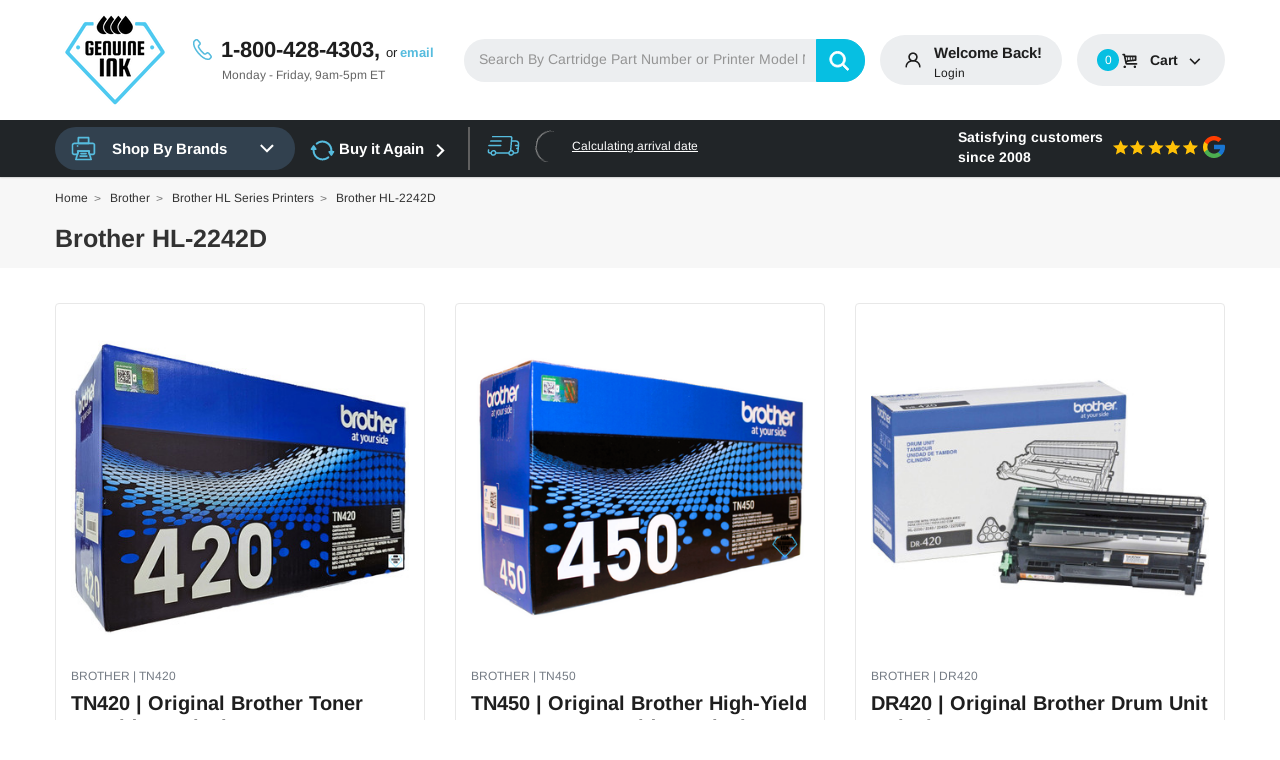

--- FILE ---
content_type: text/html; charset=UTF-8
request_url: https://genuineink.com/brother/brother-hl-series-printers/brother-hl-2242d/
body_size: 18519
content:


<!DOCTYPE html>
<html class="no-js" lang="en">
    <head>
        <title>Brother - Brother HL Series Printers - Brother HL-2242D - Genuine Ink</title>
        <link rel="dns-prefetch preconnect" href="https://cdn11.bigcommerce.com/s-h6qojy7n20" crossorigin><link rel="dns-prefetch preconnect" href="https://fonts.googleapis.com/" crossorigin><link rel="dns-prefetch preconnect" href="https://fonts.gstatic.com/" crossorigin>
        <link rel='canonical' href='https://genuineink.com/brother/brother-hl-series-printers/brother-hl-2242d/' /><meta name='platform' content='bigcommerce.stencil' />
        
        
        <link href="https://cdn11.bigcommerce.com/s-h6qojy7n20/product_images/favicon2.png" rel="shortcut icon">
        <meta http-equiv="Content-Type" content="text/html; charset=utf-8"/>
        <meta name="viewport" content="width=device-width, initial-scale=1, maximum-scale=1">
        <script>
            dataLayer = [];
        </script>
        <!-- Google Tag Manager -->
        <script>
            (function(w,d,s,l,i){w[l]=w[l]||[];w[l].push({'gtm.start':
            new Date().getTime(),event:'gtm.js'});var f=d.getElementsByTagName(s)[0],
            j=d.createElement(s),dl=l!='dataLayer'?'&l='+l:'';j.async=true;j.src=
            'https://www.googletagmanager.com/gtm.js?id='+i+dl;f.parentNode.insertBefore(j,f);
            })(window,document,'script','dataLayer','GTM-TGSQLCR');
        </script>
        <!-- End Google Tag Manager -->
        <script>
            // Change document class from no-js to js so we can detect this in css
            document.documentElement.className = document.documentElement.className.replace('no-js', 'js');
        </script>
        <!-- connect to domain of font files -->
        <link rel="preconnect" href="https://fonts.gstatic.com" crossorigin>
        <link rel="preconnect" href="https://www.googletagmanager.com" crossorigin>
        
        <!-- optionally increase loading priority -->
        <link rel="preload" as="style" href="https://fonts.googleapis.com/css?family=Arimo:400,700&display=swap" />
        <!-- async CSS -->
        <link rel="stylesheet" media="print" onload="this.onload=null;this.removeAttribute('media');" href="https://fonts.googleapis.com/css2?family=Arimo:wght@400;700&family=Open+Sans:wght@400;600;800&display=swap">
        <!-- no-JS fallback -->
        <noscript>
            <link rel="stylesheet" href="https://fonts.googleapis.com/css2?family=Arimo:wght@400;700&family=Open+Sans:wght@400;600;800&display=swap">
        </noscript>
        <script type="text/javascript" async >
            !function(e){"function"==typeof define&&define.amd?define(e):e()}(function(){var e,t=["scroll","wheel","touchstart","touchmove","touchenter","touchend","touchleave","mouseout","mouseleave","mouseup","mousedown","mousemove","mouseenter","mousewheel","mouseover"];if(function(){var e=!1;try{var t=Object.defineProperty({},"passive",{get:function(){e=!0}});window.addEventListener("test",null,t),window.removeEventListener("test",null,t)}catch(e){}return e}()){var n=EventTarget.prototype.addEventListener;e=n,EventTarget.prototype.addEventListener=function(n,o,r){var i,s="object"==typeof r&&null!==r,u=s?r.capture:r;(r=s?function(e){var t=Object.getOwnPropertyDescriptor(e,"passive");return t&&!0!==t.writable&&void 0===t.set?Object.assign({},e):e}(r):{}).passive=void 0!==(i=r.passive)?i:-1!==t.indexOf(n)&&!0,r.capture=void 0!==u&&u,e.call(this,n,o,r)},EventTarget.prototype.addEventListener._original=e}});
            //# sourceMappingURL=index.umd.js.map
        </script>
        <link data-stencil-stylesheet href="https://cdn11.bigcommerce.com/s-h6qojy7n20/stencil/fc75aab0-d8fc-013e-2152-42e0e4b19471/e/4ddfb380-d8f7-013e-a88c-12df8f8cb346/css/theme-69434a20-d8fd-013e-df1d-6ad19633e87c.css" rel="stylesheet">
        <!-- Section BigCommerce Optimizer -->
        <!-- Start Tracking Code for analytics_siteverification -->

<meta name="google-site-verification" content="B5W7WrZ2hMqaRQ6wbdvH_Q1xUlATGbZROaqXQzVwwsg" />

<!-- End Tracking Code for analytics_siteverification -->

<!-- Start Tracking Code for analytics_visualwebsiteoptimizer -->

<!-- Start VWO Async SmartCode -->
<link rel="preconnect" href="https://dev.visualwebsiteoptimizer.com" />
<script type='text/javascript' id='vwoCode'>
window._vwo_code || (function() {
var account_id=936508,
version=2.1,
settings_tolerance=2000,
hide_element='body',
hide_element_style = 'opacity:0 !important;filter:alpha(opacity=0) !important;background:none !important;transition:none !important;',
/* DO NOT EDIT BELOW THIS LINE */
f=false,w=window,d=document,v=d.querySelector('#vwoCode'),cK='_vwo_'+account_id+'_settings',cc={};try{var c=JSON.parse(localStorage.getItem('_vwo_'+account_id+'_config'));cc=c&&typeof c==='object'?c:{}}catch(e){}var stT=cc.stT==='session'?w.sessionStorage:w.localStorage;code={use_existing_jquery:function(){return typeof use_existing_jquery!=='undefined'?use_existing_jquery:undefined},library_tolerance:function(){return typeof library_tolerance!=='undefined'?library_tolerance:undefined},settings_tolerance:function(){return cc.sT||settings_tolerance},hide_element_style:function(){return'{'+(cc.hES||hide_element_style)+'}'},hide_element:function(){if(performance.getEntriesByName('first-contentful-paint')[0]){return''}return typeof cc.hE==='string'?cc.hE:hide_element},getVersion:function(){return version},finish:function(e){if(!f){f=true;var t=d.getElementById('_vis_opt_path_hides');if(t)t.parentNode.removeChild(t);if(e)(new Image).src='https://dev.visualwebsiteoptimizer.com/ee.gif?a='+account_id+e}},finished:function(){return f},addScript:function(e){var t=d.createElement('script');t.type='text/javascript';if(e.src){t.src=e.src}else{t.text=e.text}d.getElementsByTagName('head')[0].appendChild(t)},load:function(e,t){var i=this.getSettings(),n=d.createElement('script'),r=this;t=t||{};if(i){n.textContent=i;d.getElementsByTagName('head')[0].appendChild(n);if(!w.VWO||VWO.caE){stT.removeItem(cK);r.load(e)}}else{var o=new XMLHttpRequest;o.open('GET',e,true);o.withCredentials=!t.dSC;o.responseType=t.responseType||'text';o.onload=function(){if(t.onloadCb){return t.onloadCb(o,e)}if(o.status===200||o.status===304){_vwo_code.addScript({text:o.responseText})}else{_vwo_code.finish('&e=loading_failure:'+e)}};o.onerror=function(){if(t.onerrorCb){return t.onerrorCb(e)}_vwo_code.finish('&e=loading_failure:'+e)};o.send()}},getSettings:function(){try{var e=stT.getItem(cK);if(!e){return}e=JSON.parse(e);if(Date.now()>e.e){stT.removeItem(cK);return}return e.s}catch(e){return}},init:function(){if(d.URL.indexOf('__vwo_disable__')>-1)return;var e=this.settings_tolerance();w._vwo_settings_timer=setTimeout(function(){_vwo_code.finish();stT.removeItem(cK)},e);var t;if(this.hide_element()!=='body'){t=d.createElement('style');var i=this.hide_element(),n=i?i+this.hide_element_style():'',r=d.getElementsByTagName('head')[0];t.setAttribute('id','_vis_opt_path_hides');v&&t.setAttribute('nonce',v.nonce);t.setAttribute('type','text/css');if(t.styleSheet)t.styleSheet.cssText=n;else t.appendChild(d.createTextNode(n));r.appendChild(t)}else{t=d.getElementsByTagName('head')[0];var n=d.createElement('div');n.style.cssText='z-index: 2147483647 !important;position: fixed !important;left: 0 !important;top: 0 !important;width: 100% !important;height: 100% !important;background: white !important;';n.setAttribute('id','_vis_opt_path_hides');n.classList.add('_vis_hide_layer');t.parentNode.insertBefore(n,t.nextSibling)}var o='https://dev.visualwebsiteoptimizer.com/j.php?a='+account_id+'&u='+encodeURIComponent(d.URL)+'&vn='+version;if(w.location.search.indexOf('_vwo_xhr')!==-1){this.addScript({src:o})}else{this.load(o+'&x=true')}}};w._vwo_code=code;code.init();})();
</script>
<!-- End VWO Async SmartCode -->

<!-- End Tracking Code for analytics_visualwebsiteoptimizer -->


<script type="text/javascript" src="https://checkout-sdk.bigcommerce.com/v1/loader.js" defer ></script>
<script type="text/javascript">
var BCData = {};
</script>
<script src='https://searchserverapi.com/widgets/bigcommerce/init.js?api_key=7w0K2z1U6C' async ></script><script src='https://searchserverapi1.com/widgets/bigcommerce/init.js?api_key=7w0K2z1U6C' async ></script>
<script nonce="">
(function () {
    var xmlHttp = new XMLHttpRequest();

    xmlHttp.open('POST', 'https://bes.gcp.data.bigcommerce.com/nobot');
    xmlHttp.setRequestHeader('Content-Type', 'application/json');
    xmlHttp.send('{"store_id":"1001522974","timezone_offset":"-5.0","timestamp":"2026-01-24T07:28:27.25904500Z","visit_id":"83ca958c-b0d5-476c-8fb9-effc7d3d5826","channel_id":1}');
})();
</script>

        
        
        
        
        
        
        

        <!-- snippet location htmlhead -->
        <link rel="preload" href="https://cdn11.bigcommerce.com/s-h6qojy7n20/stencil/fc75aab0-d8fc-013e-2152-42e0e4b19471/e/4ddfb380-d8f7-013e-a88c-12df8f8cb346/dist/theme-bundle.main.js" as="script">

        <!-- BEGIN Merchantverse Code -->
        <script id='merchantverseScript'
        src="https://www.gstatic.com/merchantverse/merchantverse.js"
        defer>
        </script>
        <script type="text/javascript">
        merchantverseScript.addEventListener('load', function () {
        merchantverse.start({
        position: 'RIGHT_BOTTOM'
        });
        });
        </script>
        <!-- END Merchantverse Code -->
        <script type="text/javascript">
            function cdn(path) {
                return `https://cdn11.bigcommerce.com/s-h6qojy7n20/stencil/fc75aab0-d8fc-013e-2152-42e0e4b19471/e/4ddfb380-d8f7-013e-a88c-12df8f8cb346/${path}`;
            }
        </script>
    </head>
    <body class="page-type-category themevale_loading  ">
        <!-- Google Tag Manager (noscript) -->
        <noscript><iframe src="https://www.googletagmanager.com/ns.html?id=GTM-TGSQLCR"
            height="0" width="0" style="display:none;visibility:hidden"></iframe></noscript>
        <!-- End Google Tag Manager (noscript) -->
        <!-- snippet location header -->
        <svg data-src="https://cdn11.bigcommerce.com/s-h6qojy7n20/stencil/fc75aab0-d8fc-013e-2152-42e0e4b19471/e/4ddfb380-d8f7-013e-a88c-12df8f8cb346/img/icon-sprite.svg" class="icons-svg-sprite"></svg>
        <svg data-src="https://cdn11.bigcommerce.com/s-h6qojy7n20/stencil/fc75aab0-d8fc-013e-2152-42e0e4b19471/e/4ddfb380-d8f7-013e-a88c-12df8f8cb346/img/icon-sprite1.svg" class="icons-svg-sprite"></svg>
        

        <!-- menu mobile  -->
        <div class="themevale_Mobile themevale_MobileMenu" id="menu-mobile">
            <div class="themevale_close">
                <a href="javascript:void(0)" class="close">×</a>
            </div>
            <div class="navPages-container" id="menuMobile" data-menu>
                <nav class="navPages">
    <ul class="navPages-list">
    </ul>
    <hr/>
    <ul class="navPages-list">
            <li class="navPages-item navPages-item-page">
                    <a class="navPages-action navPages-action-end" data-label="https://genuineink.com/coupons/" href="https://genuineink.com/coupons/"><span class="text">Genuine Ink Coupons</span></a>
            </li>
            <li class="navPages-item navPages-item-page">
                    <a class="navPages-action navPages-action-end" data-label="https://genuineink.com/id/" href="https://genuineink.com/id/"><span class="text">ID</span></a>
            </li>
            <li class="navPages-item navPages-item-page">
                    <a class="navPages-action navPages-action-end" data-label="https://genuineink.com/contact-us/" href="https://genuineink.com/contact-us/"><span class="text">Contact Us</span></a>
            </li>
            <li class="navPages-item navPages-item-page">
                    <a class="navPages-action navPages-action-end" data-label="https://genuineink.com/genuine-oem-toner-guaranteed/" href="https://genuineink.com/genuine-oem-toner-guaranteed/"><span class="text">Genuine OEM Toner, Guaranteed</span></a>
            </li>
            <li class="navPages-item navPages-item-page">
                    <a class="navPages-action navPages-action-end" data-label="https://genuineink.com/our-pricing-strategy/" href="https://genuineink.com/our-pricing-strategy/"><span class="text">Our Pricing Strategy</span></a>
            </li>
            <li class="navPages-item navPages-item-page">
                    <a class="navPages-action navPages-action-end" data-label="https://genuineink.com/shipping-return/" href="https://genuineink.com/shipping-return/"><span class="text">Shipping &amp; Return</span></a>
            </li>
            <li class="navPages-item navPages-item-page">
                    <a class="navPages-action navPages-action-end" data-label="https://genuineink.com/reviews/" href="https://genuineink.com/reviews/"><span class="text">GenuineInk.com Customer Reviews</span></a>
            </li>
            <li class="navPages-item navPages-item-page">
                    <a class="navPages-action navPages-action-end" data-label="https://genuineink.com/accessibility/" href="https://genuineink.com/accessibility/"><span class="text">Accessibility</span></a>
            </li>
    </ul>
    <ul class="navPages-list navPages-list--user">
        <li class="navPages-item">
            <a class="navPages-action" href="/wishlist.php">
                <span class="text"><svg class="icon"><use xlink:href="#icon-heart"/></svg><span>Wish Lists</span></span>
            </a>
        </li>
        <li class="navPages-item">
            <a class="navPages-action" href="/contact-us/">
                <span class="text"><svg class="icon"><use xlink:href="#icon-location"/></svg><span>Store Locator</span></span>
            </a>
        </li>
        <li class="navPages-item">
            <a class="navPages-action" href="tel:800-428-4303">
                <span class="text"><svg class="icon"><use xlink:href="#icon-telephone"/></svg><span>Contact us: 800-428-4303</span></span>
            </a>
        </li>
        <li class="navPages-item">
                    </li>
    </ul>
</nav>
            </div>
        </div>
        <!-- Account mobile  -->
        <div class="themevale_Mobile themevale_MobileAccount" id="account-mobile">
            <div class="themevale_close">
                <a href="javascript:void(0)" class="close">×</a>
            </div>
            <div class="navPages-container" id="accountMobile">
                <nav class="navPages">
	<ul class="navPages-list navPages-list--user">
            <li class="navPages-item">
                <p class="navPage-subMenu-action navPages-action navPage-subMenu-title">
                    <span class="text">
                        <svg class="icon"><use xlink:href="#icon-user"/></svg>
                        Customer Login
                    </span>
                </p>
                <div class="login-content">
                    <p class="login-intro">If you are already registered, please log in.</p>
                    <form class="login-form form" action="https://genuineink.com/login.php?action=check_login" method="post">
                        
                        
                        <div class="form-field">
                            <label class="form-label" for="login_email3">Email Address:</label>
                            <input class="form-input" name="login_email" id="login_email3" type="email">
                        </div>
                        <div class="form-field">
                            <label class="form-label" for="login_pass3">Password:</label>
                            <input class="form-input" id="login_pass3" type="password" name="login_pass">
                        </div>
                        <div class="form-actions">
                            <a class="forgot-password" href="/login.php?action=reset_password">Forgot your password?</a>
                            <input type="submit" class="button button--transparent" value="login">
                        </div>
                    </form>
                </div>
                <div class="new-customer">
                        <p class="new-customer-intro">Create your account and enjoy a new shopping experience.</p>
                        <a class="button" href="/login.php?action=create_account">Create A New Account</a>
                </div>
            </li>
    </ul>
</nav>
            </div>
        </div>
        <!-- Cart mobile  -->
        <div class="themevale_Mobile themevale_MobileCart" id="cart-mobile">
            <div class="themevale_close2">
                <a href="javascript:void(0)" class="close">
                    <svg class="icon"><use xlink:href="#times"/></svg>
                    <span class="text">close</span>
                </a>
            </div>
            <div id="cartMobile">
                <p class="navPage-subMenu-title">
                    <span class="text">Shopping Cart:</span>
                </p>
                <div class="dropdown-cart" id="cart-preview-dropdown-3" aria-hidden="true"></div>
            </div>
        </div>
        <!-- Sidebar mobile -->
        <div class="themevale_Mobile themevale_MobileSidebar" id="sidebar-mobile">
            <div class="themevale_close">
                <a href="javascript:void(0)" class="close">×</a>
            </div>
            <div class="themevale_MobileContent page-sidebar" id="faceted-search-container2"></div>
        </div>

        <div class="themevale_searchMobile"></div>
<div class="header-topbar"><div class="container"></div></div>
    <header class="header themevale_header-layout-3">
    <div class="themevale_middleHeader">
        <div class="middleHeader-container">
            <div class="middleHeader-item text-left">
                <div class="items item--hamburger">
                    <a class="mobileMenu-toggle" href="#" data-mobile-menu-toggle="menu">
                        <span class="mobileMenu-toggleIcon">Toggle menu</span>
                    </a>
                </div>
                <div class="items item--searchMobile">
                    <a class="navUser-action" href="#" data-search="quickSearch" aria-controls="quickSearch" aria-expanded="false">
                        <div class="navUser-icon">
                            <svg class="icon"><use xlink:href="#icon-new_search"></use></svg>
                        </div>
                        <span class="navUser-text">Search</span>
                    </a>
                </div>
            </div>
            <div class="middleHeader-item text-center">
                <div class="items item--logo">
                        <div class="header-logo">
                            <a href="https://genuineink.com/">
            <span class="header-logo-image-container">
                <img class="header-logo-image lazyload" data-sizes="auto" src="https://cdn11.bigcommerce.com/s-h6qojy7n20/stencil/fc75aab0-d8fc-013e-2152-42e0e4b19471/e/4ddfb380-d8f7-013e-a88c-12df8f8cb346/img/loading.svg" data-src="https://cdn11.bigcommerce.com/s-h6qojy7n20/images/stencil/120x120/927055_genuineink_logo_black_011921_1612899920__22105.original.png" alt="Genuine Ink" title="Genuine Ink">
            </span>
</a>
                        </div>
                </div>
            </div>
            <div class="middleHeader-item text-right">
                <div class="items item--office">
                    <a class="office-phone" href="tell:1-800-428-4303">
                        <svg class="icon"><use xlink:href="#icon-new_telephone"></use></svg>
                        1-800-428-4303,
                    </a>
                    <!--span class="chat">chat</span--> <span class="or">or</span> <a class="email" href="mailto:support@genuineink.com">email</a>
                    <p class="office-hours">Monday - Friday, 9am-5pm ET</p>
                </div>
                <div class="items item--quicksearch">
                    <div class="dropdown dropdown--quickSearch themevale_search layout-2" id="quickSearch" aria-hidden="true" tabindex="-1" data-prevent-quick-search-close>
                        <!-- snippet location forms_search -->
<form class="form" action="/search.php">
    <fieldset class="form-fieldset">
        <div class="form-field">
            <input class="form-input" data-search-quick name="search_query" id="search_query" data-error-message="Search field cannot be empty." placeholder="Search By Cartridge Part Number or Printer Model Number" autocomplete="off">
            <button type="submit"><svg class="icon"><use xlink:href="#icon-new_search"></use></svg></button>
        </div>
    </fieldset>
</form>
<!--div class="quickSearchResults" data-bind="html: results"></div-->
                    </div>
                </div>
                <!--div class="items item--greviews">
                    <a class="googleReviewsLink" href="https://www.google.com/shopping/ratings/account/metrics?q=genuineink.com&c=US&v=9&hl=en" target="_blank">
                        <div class="header__main-in star">
                            <div class="starRating">
                                <p>5 Star Rating</p>
                                <img data-sizes="auto" src="https://cdn11.bigcommerce.com/s-h6qojy7n20/stencil/fc75aab0-d8fc-013e-2152-42e0e4b19471/e/4ddfb380-d8f7-013e-a88c-12df8f8cb346/img/stars.png">
                            </div>
                            <img data-sizes="auto" src="https://cdn11.bigcommerce.com/s-h6qojy7n20/stencil/fc75aab0-d8fc-013e-2152-42e0e4b19471/e/4ddfb380-d8f7-013e-a88c-12df8f8cb346/img/google-reviews.png" class="grev">
                        </div>
                    </a>
                </div-->
                <div class="items item--wishlist  item-myaccount layout-2">
                    <div class="navUser-action navUser-myaccount-icon layout-2">
                        <div class="navUser-icon">
                            <svg class="icon"><use xlink:href="#icon-user"></use></svg>
                        </div>
                    </div>
                    <div class="navUser-action navUser-myaccount layout-2">
                    <a class="" href="/login.php">
                        <p>Welcome back!</p>
                    </a>
                    <a class="in-out" href="/login.php">
                        login
                     </a>
                    </div>
                </div>

                <div class="items item--cart themevale_cart layout-2">
                    <a
                        data-cart-preview
                        data-options="align:right"
                        href="/cart.php"
                        >
                        <div class="navUser-action navUser-action-cart layout-2">
                            <div class="navUser-icon navUser-item-cartIcon">
                                <svg class="icon"><use xlink:href="#icon-shopping-cart"></use></svg><span class="countPill cart-quantity">0</span>
                            </div>
                        </div>
                        <div class="navUser-action navUser-action-price layout-2">
                            <p class="navUser-item-price">Cart <svg class="icon"><use xlink:href="#icon-arrow-cart-down"></use></svg></p>
                        </div>
                    </a>
                    <div class="dropdown-cart baron" id="cart-preview-dropdown" aria-hidden="true"></div>
                    
                </div>
                <div class="items item--account item--mobile">
                    <a class="navUser-action accountMobile" href="javascript:void(0)">
                        <div class="navUser-icon">
                            <svg class="icon"><use xlink:href="#icon-user"/></svg>
                        </div>
                        <span class="navUser-text">My Account</span>
                    </a>
                </div>
                <div class="items item--cart themevale_cart item--mobile">
                    <a class="navUser-action cartMobile" data-cart-preview="" href="/cart.php">
                        <div class="navUser-icon navUser-item-cartIcon">
                            <svg class="icon"><use xlink:href="#icon-cart"></use></svg>
                            <span class="countPill cart-quantity">0</span>
                        </div>
                    </a>
                </div>
            </div>
        </div>
    </div> 
    <div class="themevale_bottomHeader">
        <div class="navPages-container" id="menu" data-menu>
            <div class="themevale_allCategories ">
    <p class="themevale_allCategories-text">
        <svg class="icon"><use xlink:href="#icon-printer-menu"></use></svg>
        <span class="text">Shop by Brands</span>
        <svg class="icon icon-down"><use xlink:href="#icon-arrow-cart-down"></use></svg>
    </p>
    <div class="themevale_allCategories-dropdown" id="root">
    </div>
</div>
<div class="items buyagain-item">
    <a href="/buy-it-again/" class="buyagain-button">
        <svg class="icon"><use xlink:href="#icon-repeat"></use></svg> 
        Buy it Again
        <svg class="icon"><use xlink:href="#icon-arrow-right"></use></svg>
    </a>
</div>
<div class="items free-shipping desktop">
    <div class="icon-sec">
        <svg class="icon"><use xlink:href="#icon-new-shipping"></use></svg>
    </div>
    <div class="txt-sec">
        
        <div class="non-us-msg" style="display:none;">
            <div class="h4" >Ship only within the United States</div>
            <p><span class="shipInfo"></span></p>
        </div>
        <div class="us-msg"  style="display:none;">
            <div class="h4"><span class="freeship-msg">Free shipping to</span> <span class="cityName"></span>&comma; <span class="statecode"></span></div>
            <p>
                <span class="get-it-msg">Get it by</span> <span class="shipDateTime">Today</span>
            </p>
        </div>
        <a class="calculating" style="display:none;"><img src="https://cdn11.bigcommerce.com/s-h6qojy7n20/stencil/fc75aab0-d8fc-013e-2152-42e0e4b19471/e/4ddfb380-d8f7-013e-a88c-12df8f8cb346/img/loading.svg" />Calculating arrival date</span>
        </a>
    <!--  -->
        
    </div>
</div>
<div class="items googleReviews-item">
    <a class="googleReviewsLink" href="https://customerreviews.google.com/v/merchant?q=genuineink.com&c=US&v=19&hl=en#reviews" target="_blank">
        <strong>Satisfying customers <br/>since 2008</strong> <svg class="icon"><use xlink:href="#icon-stars"></use></svg><img src="https://cdn11.bigcommerce.com/s-h6qojy7n20/stencil/fc75aab0-d8fc-013e-2152-42e0e4b19471/e/4ddfb380-d8f7-013e-a88c-12df8f8cb346/img/google-icon.png" alt="Google Reviews" title="Google Reviews" />
    </a>
</div>
        </div>
    </div>
</header>
        <div class="body">
     
    	
<div class="themevale_breadcrumbCategory">
    <div class="container"> 
        <ul class="breadcrumbs" itemscope itemtype="http://schema.org/BreadcrumbList">
        <li class="breadcrumb " itemprop="itemListElement" itemscope itemtype="http://schema.org/ListItem">
                <a href="https://genuineink.com/" class="breadcrumb-label" itemprop="item"><span itemprop="name">Home</span></a>
            <meta itemprop="position" content="0" />
        </li>
        <li class="breadcrumb " itemprop="itemListElement" itemscope itemtype="http://schema.org/ListItem">
                <a href="https://genuineink.com/brother/" class="breadcrumb-label" itemprop="item"><span itemprop="name">Brother</span></a>
            <meta itemprop="position" content="1" />
        </li>
        <li class="breadcrumb " itemprop="itemListElement" itemscope itemtype="http://schema.org/ListItem">
                <a href="https://genuineink.com/brother/brother-hl-series-printers/" class="breadcrumb-label" itemprop="item"><span itemprop="name">Brother HL Series Printers</span></a>
            <meta itemprop="position" content="2" />
        </li>
        <li class="breadcrumb is-active" itemprop="itemListElement" itemscope itemtype="http://schema.org/ListItem">
                <a href="https://genuineink.com/brother/brother-hl-series-printers/brother-hl-2242d/" class="breadcrumb-label" itemprop="item"><span itemprop="name">Brother HL-2242D</span></a>
            <meta itemprop="position" content="3" />
        </li>
</ul>
        <h1 class="page-heading">Brother HL-2242D</h1>
        
        <!-- snippet location categories -->
        <div data-content-region="category_below_header"></div>
    </div>
</div>


    <div id="grid-list-layout" class="page productGrid--maxCol3">
    <div class="container">
        <main class="page-content" id="product-listing-container">
                <div class="themevale_categoryToolbar themevale_sidebar-mobile-wrapper">
    <div class="item item-iconSidebar text-left">
        <div class="themevale_sidebar-mobile">
            <span class='text'>sidebar:</span>
            <svg class="icon"><use xlink:href='#sidebar'></use></svg>
        </div>
    </div>
    <div class="item text-right">
        <div class="view-as-group actionBar">
    <label class="form-label">view as:</label>
    <div class="view-as-btn">
        <a href="javascript:void(0);" id="list-view" data-layout="productGrid--maxCol1" title="List View">
            <svg class="icon-view"><use xlink:href="#icon-list"></use></svg></a>
        <a href="javascript:void(0);" id="grid-view" data-layout="productGrid--maxCol3" title="Grid View 3">
            <svg class="icon-view"><use xlink:href="#icon-list"></use></svg></a>
        <a href="javascript:void(0);" id="grid-view-4" data-layout="productGrid--maxCol4" title="Grid View 4">
            <svg class="icon-view"><use xlink:href="#icon-grid"></use></svg></a>
    </div>
</div>
<form class="actionBar" method="get" data-sort-by data-show-products>
    <fieldset class="form-fieldset actionBar-section">
    <div class="form-field">
        <label class="form-label" for="limit">Show:</label>
        <select class="form-select" name="limit" id="limit">
            <option value="9" >9 Products Per Page</option>
            <option value="12" >12 Products Per Page</option>
            <option value="15" selected>15 Products Per Page</option>
            <option value="20" >20 Products Per Page</option>
            <option value="24" >24 Products Per Page</option>
            <option value="30" >30 Products Per Page</option>
        </select>
    </div>
</fieldset>
<script>
(function(){
    try {
        var url = new URL(window.location.href);
        var c = url.searchParams.get("limit");
        if(c != null){
            var limit = document.querySelectorAll('select#limit option');
            Array.prototype.forEach.call(limit, function(element) {
                if(element.value == c){
                    element.selected = true;
                }
            });
        }
    } catch(e) {}
}());
</script>
</form>
<form class="actionBar" method="get" data-sort-by>
    <fieldset class="form-fieldset actionBar-section">
    <div class="form-field">
        <label class="form-label" for="sort">Sort By:</label>
        <select class="form-select" name="sort" id="sort">
            <option value="featured" selected>Featured Items</option>
            <option value="newest" >Newest Items</option>
            <option value="bestselling" >Best Selling</option>
            <option value="alphaasc" >A to Z</option>
            <option value="alphadesc" >Z to A</option>
            <option value="avgcustomerreview" >By Review</option>
            <option value="priceasc" >Price: Ascending</option>
            <option value="pricedesc" >Price: Descending</option>
        </select>
    </div>
</fieldset>

</form>
    </div>
</div>
<form action="/compare" method='POST'  data-product-compare>
        <ul id="productLayout" class="productGrid">
    <li class="product">
        <article class="card" data-product-id="6203" >
    <div class="card-figure">
        <div class="themevale_badges">
        </div>
        <a href="https://genuineink.com/tn420-original-brother-toner-cartridge-black/" class="product_img_link" >
            <div class="card-img-container">
                <img class="card-image lazyload" data-sizes="auto" src="https://cdn11.bigcommerce.com/s-h6qojy7n20/stencil/fc75aab0-d8fc-013e-2152-42e0e4b19471/e/4ddfb380-d8f7-013e-a88c-12df8f8cb346/img/loading.svg" data-src="https://cdn11.bigcommerce.com/s-h6qojy7n20/images/stencil/400x400/products/6203/14309/Remove_background_project_8__43716.1724418306.jpg?c=1" alt="TN420 | Original Brother Toner Cartridge - Black" title="TN420 | Original Brother Toner Cartridge - Black">
            </div>
        </a>
        <div class="card-buttonGroup">
        </div>
    </div>
    <div class="card-body">
            <p class="card-brand" data-test-info-type="brandName">Brother  | TN420 </p>
        <h4 class="card-title">
                <a href="https://genuineink.com/tn420-original-brother-toner-cartridge-black/" >TN420 | Original Brother Toner Cartridge - Black</a>
        </h4>
        <div
            class="yotpo bottomLine"
            data-product-id="6203"
            data-url="https://genuineink.com/tn420-original-brother-toner-cartridge-black/"
        ></div>
        <div class="color">
            Color:
                    <span class="Black"></span>
        </div>
        <div class="page-yield">
                Page Yield: <span>1,200 Pages</span>
        </div>
       
        <div class="card-price-wrapper card-price-sale">
            <div class="card-price" data-test-info-type="price">
                    
            <div class="price-section price-section--withoutTax rrp-price--withoutTax" style="display: none;">
            MSRP:
            <span data-product-rrp-price-without-tax class="price price--rrp">
                $48.71
            </span>
        </div>
    <div class="price-section price-section--withoutTax non-sale-price--withoutTax price-none" style="display: none;">
        <span data-product-non-sale-price-without-tax class="price price--non-sale">
            
        </span>
    </div>
    <div class="price-section price-section--withoutTax" >
        <span data-product-price-without-tax class="price price--withoutTax">$29.00 - $48.00</span>
        
    </div>

            </div>
            <div class="card-figcaption">
                            <a href="https://genuineink.com/tn420-original-brother-toner-cartridge-black/" class="button card-figcaption-button" data-product-id="6203"  >Choose Options</a>
            </div>
        </div>
    </div>
</article>
    </li>
    <li class="product">
        <article class="card" data-product-id="6193" >
    <div class="card-figure">
        <div class="themevale_badges">
        </div>
        <a href="https://genuineink.com/tn450-original-brother-high-yield-laser-toner-cartridge-black/" class="product_img_link" >
            <div class="card-img-container">
                <img class="card-image lazyload" data-sizes="auto" src="https://cdn11.bigcommerce.com/s-h6qojy7n20/stencil/fc75aab0-d8fc-013e-2152-42e0e4b19471/e/4ddfb380-d8f7-013e-a88c-12df8f8cb346/img/loading.svg" data-src="https://cdn11.bigcommerce.com/s-h6qojy7n20/images/stencil/400x400/products/6193/14327/Remove_background_project_3__06578.1724770196.png?c=1" alt="TN450 | Original Brother High-Yield Laser Toner Cartridge - Black" title="TN450 | Original Brother High-Yield Laser Toner Cartridge - Black">
                            <span class="product-additional" data-product-id="">
                                <img class="replace-2x img-responsive lazyload" src="https://cdn11.bigcommerce.com/s-h6qojy7n20/stencil/fc75aab0-d8fc-013e-2152-42e0e4b19471/e/4ddfb380-d8f7-013e-a88c-12df8f8cb346/img/loading.svg" data-src="https://cdn11.bigcommerce.com/s-h6qojy7n20/images/stencil/400x400/products/6193/14311/pixelcut-export_1__99460.1724770193.jpg?c=1" alt="" title="">
                            </span>
            </div>
        </a>
        <div class="card-buttonGroup">
        </div>
    </div>
    <div class="card-body">
            <p class="card-brand" data-test-info-type="brandName">Brother  | TN450 </p>
        <h4 class="card-title">
                <a href="https://genuineink.com/tn450-original-brother-high-yield-laser-toner-cartridge-black/" >TN450 | Original Brother High-Yield Laser Toner Cartridge - Black</a>
        </h4>
        <div
            class="yotpo bottomLine"
            data-product-id="6193"
            data-url="https://genuineink.com/tn450-original-brother-high-yield-laser-toner-cartridge-black/"
        ></div>
        <div class="color">
            Color:
                    <span class="Black"></span>
        </div>
        <div class="page-yield">
                Page Yield: <span>2,600 Pages</span>
        </div>
       
        <div class="card-price-wrapper card-price-sale">
            <div class="card-price" data-test-info-type="price">
                    
            <div class="price-section price-section--withoutTax rrp-price--withoutTax" style="display: none;">
            MSRP:
            <span data-product-rrp-price-without-tax class="price price--rrp">
                $71.85
            </span>
        </div>
    <div class="price-section price-section--withoutTax non-sale-price--withoutTax price-none" style="display: none;">
        <span data-product-non-sale-price-without-tax class="price price--non-sale">
            
        </span>
    </div>
    <div class="price-section price-section--withoutTax" >
        <span data-product-price-without-tax class="price price--withoutTax">$49.00 - $67.95</span>
        
    </div>

            </div>
            <div class="card-figcaption">
                            <a href="https://genuineink.com/tn450-original-brother-high-yield-laser-toner-cartridge-black/" class="button card-figcaption-button" data-product-id="6193"  >Choose Options</a>
            </div>
        </div>
    </div>
</article>
    </li>
    <li class="product">
        <article class="card" data-product-id="6324" >
    <div class="card-figure">
        <div class="themevale_badges">
        </div>
        <a href="https://genuineink.com/dr420-original-brother-drum-unit-black/" class="product_img_link" >
            <div class="card-img-container">
                <img class="card-image lazyload" data-sizes="auto" src="https://cdn11.bigcommerce.com/s-h6qojy7n20/stencil/fc75aab0-d8fc-013e-2152-42e0e4b19471/e/4ddfb380-d8f7-013e-a88c-12df8f8cb346/img/loading.svg" data-src="https://cdn11.bigcommerce.com/s-h6qojy7n20/images/stencil/400x400/products/6324/9237/DR420__32035.1677540710.jpg?c=1" alt="DR420 | Original Brother Drum Unit - Black" title="DR420 | Original Brother Drum Unit - Black">
                            <span class="product-additional" data-product-id="">
                                <img class="replace-2x img-responsive lazyload" src="https://cdn11.bigcommerce.com/s-h6qojy7n20/stencil/fc75aab0-d8fc-013e-2152-42e0e4b19471/e/4ddfb380-d8f7-013e-a88c-12df8f8cb346/img/loading.svg" data-src="https://cdn11.bigcommerce.com/s-h6qojy7n20/images/stencil/400x400/products/6324/13260/198601_s7iv_CnlqG1__62145__06707.1677540710.jpg?c=1" alt="" title="">
                            </span>
            </div>
        </a>
        <div class="card-buttonGroup">
        </div>
    </div>
    <div class="card-body">
            <p class="card-brand" data-test-info-type="brandName">Brother  | DR420 </p>
        <h4 class="card-title">
                <a href="https://genuineink.com/dr420-original-brother-drum-unit-black/" >DR420 | Original Brother Drum Unit - Black</a>
        </h4>
        <div
            class="yotpo bottomLine"
            data-product-id="6324"
            data-url="https://genuineink.com/dr420-original-brother-drum-unit-black/"
        ></div>
        <div class="color">
            Color:
                    <span class="Black"></span>
        </div>
        <div class="page-yield">
                Page Yield: <span>12,000 Pages</span>
        </div>
       
        <div class="card-price-wrapper card-price-sale">
            <div class="card-price" data-test-info-type="price">
                    
            <div class="price-section price-section--withoutTax rrp-price--withoutTax" style="display: none;">
            MSRP:
            <span data-product-rrp-price-without-tax class="price price--rrp">
                $104.68
            </span>
        </div>
    <div class="price-section price-section--withoutTax non-sale-price--withoutTax price-none" style="display: none;">
        <span data-product-non-sale-price-without-tax class="price price--non-sale">
            
        </span>
    </div>
    <div class="price-section price-section--withoutTax" >
        <span data-product-price-without-tax class="price price--withoutTax">$75.00 - $95.00</span>
        
    </div>

            </div>
            <div class="card-figcaption">
                            <a href="https://genuineink.com/dr420-original-brother-drum-unit-black/" class="button card-figcaption-button" data-product-id="6324"  >Choose Options</a>
            </div>
        </div>
    </div>
</article>
    </li>
</ul>
    <div class="compare-link">
        <a href="/compare" data-compare-nav>Compare<span class="countPill countPill--positive countPill--alt"></span></a>
    </div>
</form>

<div class="button-group text-center">
    <a id="button-showmore-category" class="button button-showmore" href="javascript:void(0)">
        <svg class="icon"><use xlink:href="#icon-refresh"></use></svg>
        <span class="text">show more</span>
    </a>
</div> 
<div class="pagination">
    <ul class="pagination-list">
    </ul>
</div>


    
        </main>
    </div>
    <div class="container">
        <div data-content-region="category_below_content"></div>
            <div class="yotpo yotpo-reviews-carousel" 
                data-header-customisation-enabled="1" 
                data-header-customisation-color="#1061a3" 
                data-header-customisation-font-size="18" 
                data-header-customisation-text="Real Reviews From Real Customers" 
                data-header-customisation-alignment="left" 
                data-background-color-enabled="1" 
                data-background-color="#f1f1f3" 
                data-mode="top_rated" 
                data-type="site" 
                data-count="9" 
                data-show-bottomline="1" 
                data-autoplay-enabled="1" 
                data-autoplay-speed="3000" 
                data-show-navigation="1" >&nbsp;</div>
    </div>
</div>



    <div id="modal" class="modal" data-reveal data-prevent-quick-search-close>
    <a href="#" class="modal-close" aria-label="Close" role="button">
        <span aria-hidden="true">&#215;</span>
    </a>
    <div class="modal-content"></div>
    <div class="loadingOverlay"></div>
</div>
</div>
            <div class="themevale_service layout-3">
    <div class="container">
        <div class="service-item">
            <div class="service-wrapper">
                <div class="service-icon">
                    <i class="icon" style="width: 45px;height: 45px;"><svg><use xlink:href="#icon-new-truck"></use></svg></i>
                </div>
                <div class="service-content">
                    <h3 class="title"> Free Ground Shipping</h3>
                    <span class="text">No Minimum Required</span>
                </div>
            </div>
        </div>
        <div class="service-item">
            <div class="service-wrapper">
                <div class="service-icon">
                    <i class="icon"><svg><use xlink:href="#icon-tag"></use></svg></i>
                </div>
                <div class="service-content">
                    <h3 class="title">Lowest Price Guarantee</h3>
                    <span class="text">We Price Match 99% of Stores</span>
                </div>
            </div>
        </div>
        <div class="service-item">
            <div class="service-wrapper">
                <div class="service-icon">
                    <i class="icon"><svg><use xlink:href="#icon-new-shield"></use></svg></i>
                </div>
                <div class="service-content">
                    <h3 class="title">Genuine Ink Guarantee</h3>
                    <span class="text">Guaranteed OEM or Your Money Back</span>
                </div>
            </div>
        </div>
        <div class="service-item">
            <div class="service-wrapper">
                <div class="service-icon">
                    <i class="icon"><svg><use xlink:href="#icon-return"></use></svg></i>
                </div>
                <div class="service-content">
                    <h3 class="title">30-Day Free Returns</h3>
                    <span class="text">No Hidden Restocking Fees</span>
                </div>
            </div>
        </div>
    </div>
</div>
<footer class="footer footer-layout-3">
    <div class="themevale_middleFooter">
        <div class="container">
            <div class="footer-info themevale_footer-info">
                <div class="footer-info-col" data-section-type="footer-info">
                    <h5 class="footer-info-heading footer-logo">
                        <a href="https://genuineink.com/">
            <span class="header-logo-image-container">
                <img class="header-logo-image lazyload" data-sizes="auto" src="https://cdn11.bigcommerce.com/s-h6qojy7n20/stencil/fc75aab0-d8fc-013e-2152-42e0e4b19471/e/4ddfb380-d8f7-013e-a88c-12df8f8cb346/img/loading.svg" data-src="https://cdn11.bigcommerce.com/s-h6qojy7n20/images/stencil/120x120/927055_genuineink_logo_black_011921_1612899920__22105.original.png" alt="Genuine Ink" title="Genuine Ink">
            </span>
</a>
                    </h5>
                    <a class="googleReviewsLink" href="https://customerreviews.google.com/v/merchant?q=genuineink.com&c=US&v=19&hl=en#reviews" target="_blank">
                        <p><strong>Satisfying customers since 2008</strong> </p>
                        <p> <img src="https://cdn11.bigcommerce.com/s-h6qojy7n20/stencil/fc75aab0-d8fc-013e-2152-42e0e4b19471/e/4ddfb380-d8f7-013e-a88c-12df8f8cb346/img/google-icon.png" alt="Google Reviews" title="Google Reviews" /> <svg class="icon"><use xlink:href="#icon-stars"></use></svg> (565) </p>
                        </a>
                    <ul class="footer-info-list">
                        <li class="store-phone"><span class="icon"><svg><use xlink:href="#icon-phone"></use></svg></span><p class="number">1-800-428-4303</p><p>Mon-Fri : 8:00AM - 5:30PM EST</p></li>
                        <li class="store-address"><span class="icon"><svg><use xlink:href="#icon-new-location"></use></svg></span>436 Commerce Lane<br>
Unit A<br>
West Berlin, NJ 08091</li>
                        <li class="store-email"><span class="icon"><svg><use xlink:href="#icon-email"></use></svg></span><a href="mailto:support@genuineink.com">support@genuineink.com</a></li>
                        <li>
                                                    </li>
                    </ul>
                </div>
                <div class="footer-info-col footer-dropdownmobile" >
                    <h5 class="footer-info-heading">Our Company</h5>
                    <ul class="footer-info-list">
                        <li><a href="/reviews/">Customer Reviews</a></li>
                        <li><a href="/coupons/">Genuine Ink Coupons</a></li>
                        <li><a href="/our-pricing-strategy/">Pricing Strategy</a></li>
                    </ul>
                </div>        
                <div class="footer-info-col footer-dropdownmobile">
                    <h5 class="footer-info-heading">Customer Service</h5>
                    <ul class="footer-info-list">
                        <li><a href="/contact-us/">Contact Us</a></li>
                        <li><a href="/faq/">FAQs</a></li>
                        <li><a href="/account.php?action=view_returns">Start a Return</a></li>
                        <li><a href="/terms-conditions/">Terms & Conditions</a></li>
                        <li><a href="/shipping-return/">Shipping & Return</a></li>
                        <li><a href="/privacy-policy/">Privacy Policy</a></li>
                        <li><a href="/accessibility/">Accessibility</a></li>
                        <li><a href="/genuine-oem-toner-guaranteed/">Genuine OEM Toner, Guaranteed</a></li>
                </div>
                <div class="footer-info-col" data-section-type="returningCustomers">
                    <h5 class="footer-info-heading">Returning Customers</h5>
                    <ul class="footer-info-list">
                        <li><a href="/buy-it-again/">Buy it Again</a></li>
                        <li><a href="/account.php?action=order_status">Track Order</a></li>
                        <li><a href="/account.php?action=order_status">My Account</a></li>
                    </ul>
                    <hr/>
                    <h5 class="footer-info-heading">Business Customers</h5>
                    <ul class="footer-info-list">
                        <li><a href="/sales-tax-settings/">Sales Tax Settings</a></li>
                    </ul>
                </div>
            </div>
        </div>
    </div>
    <div class="container"><hr /></div>
    <div class="themevale_bottomFooter">
        <!--div class="container">
            <ul class="themevale_navigation_footer">
                <li>
                    <a href="https://genuineink.com/">Home</a>
                </li>
                    <li>
                        <a href="https://genuineink.com/coupons/">Genuine Ink Coupons</a>
                    </li>
                    <li>
                        <a href="https://genuineink.com/id/">ID</a>
                    </li>
                    <li>
                        <a href="https://genuineink.com/contact-us/">Contact Us</a>
                    </li>
                    <li>
                        <a href="https://genuineink.com/genuine-oem-toner-guaranteed/">Genuine OEM Toner, Guaranteed</a>
                    </li>
                    <li>
                        <a href="https://genuineink.com/our-pricing-strategy/">Our Pricing Strategy</a>
                    </li>
                    <li>
                        <a href="https://genuineink.com/shipping-return/">Shipping &amp; Return</a>
                    </li>
                    <li>
                        <a href="https://genuineink.com/reviews/">GenuineInk.com Customer Reviews</a>
                    </li>
                    <li>
                        <a href="https://genuineink.com/accessibility/">Accessibility</a>
                    </li>
            </ul>
        </div-->
        <div class="container">
            <div class="item">
                    <div class="footer-copyright">
                        <p class="powered-by">&copy; 2026 Genuine Ink. </p>
                    </div>
                <div class="nf_customer_code"><span id='nf_customer_code'></span></div>
                <!-- <div class="footer-bbb"><p><img src="https://cdn11.bigcommerce.com/s-h6qojy7n20/stencil/fc75aab0-d8fc-013e-2152-42e0e4b19471/e/4ddfb380-d8f7-013e-a88c-12df8f8cb346/img/footer-bbb.png">BBB Accredited Business</p></div> -->
            </div>
            <div class="item">
                        <div class="payment-wrapper">
            <fieldset>
                <legend>Secure Checkout</legend>
                <img class="lazyload" width="46" height="32" data-sizes="auto" src="https://cdn11.bigcommerce.com/s-h6qojy7n20/stencil/fc75aab0-d8fc-013e-2152-42e0e4b19471/e/4ddfb380-d8f7-013e-a88c-12df8f8cb346/img/loading.svg" data-src="https://cdn11.bigcommerce.com/s-h6qojy7n20/product_images/uploaded_images/mastercard-1-.png?t=1611257272" alt="payment-6">
                
                <img class="lazyload" width="46" height="32" data-sizes="auto" src="https://cdn11.bigcommerce.com/s-h6qojy7n20/stencil/fc75aab0-d8fc-013e-2152-42e0e4b19471/e/4ddfb380-d8f7-013e-a88c-12df8f8cb346/img/loading.svg" data-src="https://cdn11.bigcommerce.com/s-h6qojy7n20/product_images/uploaded_images/paypal-1-.png?t=1611257271" alt="payment-5">
                
                <img class="lazyload" width="46" height="32" data-sizes="auto" src="https://cdn11.bigcommerce.com/s-h6qojy7n20/stencil/fc75aab0-d8fc-013e-2152-42e0e4b19471/e/4ddfb380-d8f7-013e-a88c-12df8f8cb346/img/loading.svg" data-src="https://cdn11.bigcommerce.com/s-h6qojy7n20/product_images/uploaded_images/googlepay-1-.png?t=1611257271" alt="payment-4">
                
                <img class="lazyload" width="46" height="32" data-sizes="auto" src="https://cdn11.bigcommerce.com/s-h6qojy7n20/stencil/fc75aab0-d8fc-013e-2152-42e0e4b19471/e/4ddfb380-d8f7-013e-a88c-12df8f8cb346/img/loading.svg" data-src="https://cdn11.bigcommerce.com/s-h6qojy7n20/product_images/uploaded_images/applepay-1-.png?t=1611257270" alt="payment-3">
                
                <img class="lazyload" width="46" height="32" data-sizes="auto" src="https://cdn11.bigcommerce.com/s-h6qojy7n20/stencil/fc75aab0-d8fc-013e-2152-42e0e4b19471/e/4ddfb380-d8f7-013e-a88c-12df8f8cb346/img/loading.svg" data-src="https://cdn11.bigcommerce.com/s-h6qojy7n20/product_images/uploaded_images/amazonpay.png?t=1611257269&_ga=2.180690279.1994767618.1610983731-536614322.1595598727" alt="payment-1">           
            </fieldset>

        </div>
            </div>
        </div>
    </div>
</footer>
    <div id="back-to-top">
        <a href="javascript:void(0)">to top<svg class="icon"><use xlink:href="#icon-keyboard-arrow-down"></use></svg></a>
    </div>
<div id="shippingwModal" class="modal modal--large" data-reveal>
    <a href="#" class="modal-close" aria-label="Close" role="button">
        <span aria-hidden="true">&#215;</span>
    </a>
    <div class="modal-content"></div>
    <div class="loadingOverlay"></div>
</div>
        <div class="themevale_background"></div>
        <script>window.__webpack_public_path__ = "https://cdn11.bigcommerce.com/s-h6qojy7n20/stencil/fc75aab0-d8fc-013e-2152-42e0e4b19471/e/4ddfb380-d8f7-013e-a88c-12df8f8cb346/dist/";</script>
        <script>
            function onThemeBundleMain() {
                window.stencilBootstrap("category", "{\"categoryProductsPerPage\":15,\"themeSettings\":{\"recently_bought_text_name\":\"Someone recently bought a\",\"optimizedCheckout-formChecklist-color\":\"#323232\",\"product_soldProduct_products\":\"3,5,7,8,9,10,12,15,17,26\",\"homepage_new_products_column_count\":4,\"button--transparent-borderColorHover\":\"#7f7f7f\",\"sidebar_shop-by-price-title\":\"Shop By Price\",\"optimizedCheckout-colorFocus\":\"#5874b0\",\"optimizedCheckout-buttonPrimary-borderColorDisabled\":\"#383e47\",\"homepage_top_products_count\":6,\"themevale_category-special-banner-6-text\":\"Dinterdum pretium an dapboe dan mauris condimentus.\",\"button--transparent-colorHover\":\"#ffffff\",\"paymentbuttons-paypal-size\":\"small\",\"optimizedCheckout-buttonPrimary-backgroundColorActive\":\"transparent\",\"card-sale-price-color\":\"#f04723\",\"brandpage_products_per_page\":15,\"color-secondaryDarker\":\"#cccccc\",\"carousel-category-id-title\":\"Special Offers\",\"recently_bought_customer_name9\":\"Newcastle\",\"themevale_category-special-banner-1-title\":\"Dinterdum Pretium Lorem Mauris Milance Condimentus.\",\"fontSize-root\":12,\"show_accept_amex\":true,\"themevale_middle-owntext1\":\"Buy Now, Pay Later.\",\"themevale_ask_an_expert-item4-title\":\"Free Shipping On All Orders\",\"categorypage_subcategories-count\":true,\"navPages-bottommegaMenu-color\":\"#323232\",\"carousel-category-id-3\":\"232\",\"button--primary-borderColorHover\":\"#0797B2\",\"footer-titleColor\":\"#ffffff\",\"carousel-category-id\":\"0\",\"color-textBase--active\":\"#323232\",\"themevale_category-special-banner-3-title\":\"Dinterdum Pretium Lorem Mauris Milance Condimentus.\",\"fontSize-h4\":20,\"checkRadio-borderColor\":\"#cccccc\",\"color-primaryDarker\":\"#333333\",\"show_powered_by\":false,\"themevale_category-id-width-banner-5-title\":\"Pellentesque\",\"themevale_category-special-banner-6-url\":\"#\",\"button--primary-borderColor\":\"#06BFE2\",\"optimizedCheckout-buttonPrimary-colorHover\":\"#ffffff\",\"brand_size\":\"380x130\",\"optimizedCheckout-logo-position\":\"left\",\"sidebar_advertisement-cms-text1\":\"Custom CMS block displayed at the sidebar on the Category page.\",\"recently_bought_customer_name2\":\"Sydney\",\"card-figcaption-button-color2\":\"#ffffff\",\"optimizedCheckout-discountBanner-backgroundColor\":\"#e5e5e5\",\"recently_bought_changeSlides\":10,\"pdp-sale-price-label\":\"Now:\",\"themevale_homepage_1\":false,\"footer-fontColor\":\"#bcbfc5\",\"themevale_NewsletterPopup\":false,\"productgallery_size_sale\":\"192x192\",\"themevale_category-id-width-banner-5-text\":\"Dinterdum Pretium An dapboe Dan Mauris\",\"logo_size\":\"120x120\",\"themevale_category-id-width-banner-8-image-1\":\"\",\"optimizedCheckout-formField-backgroundColor\":\"#ffffff\",\"color-textLink--hover\":\"#5874b0\",\"themevale_header_layout_3\":true,\"optimizedCheckout-buttonSecondary-backgroundColorHover\":\"transparent\",\"themevale_topbar-owntext3\":\"Top-Rated Customer Service\",\"footer-backgroundColor\":\"#2e3034\",\"navPages-color\":\"#323232\",\"product_viewingProduct\":false,\"themevale_top-promotion-href\":\"https://www.themevale.com/\",\"productpage_reviews_count\":3,\"optimizedCheckout-step-borderColor\":\"#fafafa\",\"optimizedCheckout-headingPrimary-font\":\"Google_Arimo_700\",\"themevale_NewsletterPopup-img\":\"newsletter.jpg\",\"category-sorting-tabs-6\":\"29\",\"card-figcaption-button-color-hover2\":\"#5fb139\",\"card-resale-price-color\":\"#999999\",\"show_accept_paypal\":true,\"themevale_topbar-bg\":\"#f7f7f7\",\"themevale_ask_an_expert-item3-title\":\"Free Returns or Exchanges\",\"paymentbuttons-paypal-label\":\"checkout\",\"logo-font\":\"Google_Arimo_700\",\"themevale_header-layout-3-customlink\":\"https://www.google.com\",\"paymentbuttons-paypal-shape\":\"pill\",\"sidebar_advertisement-recent-post-title\":\"Recent Posts\",\"optimizedCheckout-discountBanner-textColor\":\"#323232\",\"optimizedCheckout-backgroundImage-size\":\"1000x400\",\"pdp-retail-price-label\":\"MSRP:\",\"themevale_category-id-width-banner-3-image-3\":\"\",\"productpreview_size\":\"160x160\",\"brandpage_sidebar\":false,\"themevale_RecentlyBought\":false,\"optimizedCheckout-buttonPrimary-font\":\"Google_Arimo_700\",\"carousel-dot-color\":\"#ffffff\",\"button--disabled-backgroundColor\":\"#cccccc\",\"themevale_ask_an_expert\":true,\"themevale_category-special-banner-8-text\":\"Dinterdum pretium an dapboe dan mauris condimentus.\",\"searchpage_sidebar\":false,\"themevale_ask_an_expert-item1-text\":\"One-Year GenuineInk.com Warranty Included\",\"themevale_megamenu\":false,\"themevale_header-bottom-border\":\"#ffffff\",\"blockquote-cite-font-color\":\"#999999\",\"optimizedCheckout-formField-shadowColor\":\"#e5e5e5\",\"categorypage_products_per_page\":15,\"container-fill-base\":\"#ffffff\",\"paymentbuttons-paypal-layout\":\"horizontal\",\"button--default-color\":\"#ffffff\",\"pace-progress-backgroundColor\":\"#999999\",\"themevale_multi_level_text2\":\"Select Series\",\"footer-socialbackgroundColor\":\"#484b51\",\"themevale_category-custom-4\":\"0\",\"category-sorting-tabs-2\":\"25\",\"themevale_category-id-width-banner-7-image-1\":\"\",\"optimizedCheckout-loadingToaster-backgroundColor\":\"#323232\",\"color-textHeading\":\"#323232\",\"show_accept_discover\":true,\"tab-category-number\":6,\"navPages-label-color-2\":\"#ffffff\",\"homepage_featured_products_column_count\":4,\"themevale_middle-search-color\":\"#ffffff\",\"themevale_allCategories_open\":false,\"themevale_category-special-banner-5-text\":\"Sale up to 10% off\",\"color-textLink--active\":\"#5874b0\",\"themevale_topbar-color--hover\":\"#5874b0\",\"themevale_ask_an_expert-item4-text\":\"No Minimums\",\"optimizedCheckout-formField-errorColor\":\"#d14343\",\"spinner-borderColor-dark\":\"#999999\",\"themevale_brandlayout\":\"aztable\",\"input-font-color\":\"#666666\",\"show_accept_mastercard\":true,\"color_text_product_sale_badges\":\"#ffffff\",\"themevale_NewsletterPopup-btn\":\"Subscribce\",\"optimizedCheckout-link-font\":\"Google_Arimo_400\",\"themevale_top-promotion-url-color\":\"#383e47\",\"themevale_top-promotion-url-bg\":\"#3bc6e8\",\"carousel-arrow-bgColor\":\"#ffffff\",\"restrict_to_login\":false,\"sidebar_advertisement-cms-title\":\"Custom CMS Block\",\"lazyload_mode\":\"lazyload+lqip\",\"carousel-title-color\":\"#ffffff\",\"themevale_category-special-banner-4-url\":\"#\",\"navPages-subMenu-textColor--hover\":\"#5874b0\",\"themevale_category-id-width-banner-3-title\":\"Loremous\",\"select-bg-color\":\"#ffffff\",\"themevale_top-promotion-image\":\"banner-promotion-2.png\",\"themevale_category-id-width-banner-6-image-1\":\"banner-by-category-6.jpg\",\"sidebar_advertisement-image\":false,\"homepage_new_products_count\":6,\"themevale_category-special-banner-5\":\"category-banner-marketting-5.jpg\",\"button--disabled-color\":\"#ffffff\",\"color-primaryDark\":\"#666666\",\"product_soldProduct_text\":\"sold in last\",\"recently_bought_productID\":\"280,284,262,264,146\",\"category-filter-background-Color\":\"#383e47\",\"color-grey\":\"#999999\",\"body-font\":\"Google_Arimo_400\",\"recently_bought_customer_name6\":\"Goulburn\",\"optimizedCheckout-step-textColor\":\"#ffffff\",\"themevale_category-special-banner-4\":\"category-banner-marketting-4.jpg\",\"optimizedCheckout-buttonPrimary-borderColorActive\":\"#383e47\",\"navPages-subMenu-backgroundColor\":\"#ffffff\",\"themevale_ask_an_expert-popupdesc1\":\"Ask The Automotive Experts anything on Spark. We will follow up\",\"themevale_category-special-banner-3-text\":\"Sale up to 10% off\",\"product_soldProduct_hours_text\":\"hour\",\"navPages-label-background-1\":\"#ef6454\",\"button--primary-backgroundColor\":\"#06BFE2\",\"optimizedCheckout-formField-borderColor\":\"#dcdcdc\",\"themevale_middle-search-input\":\"#ECEEF0\",\"checkRadio-color\":\"#333333\",\"show_product_dimensions\":false,\"optimizedCheckout-link-color\":\"#476bef\",\"card-figcaption-button-background\":\"#ffffff\",\"icon-color-hover\":\"#323232\",\"button--default-borderColor\":\"#5d6673\",\"optimizedCheckout-headingSecondary-font\":\"Google_Arimo_700\",\"headings-font\":\"Google_Arimo_700\",\"label-backgroundColor\":\"#cccccc\",\"categorypage_subcategories-title\":true,\"button--primary-backgroundColorHover\":\"#0797B2\",\"themevale_BackTop\":true,\"sidebar_allcategories\":false,\"pdp-non-sale-price-label\":\"Was:\",\"label-color\":\"#ffffff\",\"themevale_category-custom-1\":\"0\",\"select-arrow-color\":\"#7f7f7f\",\"sidebar_advertisement-image-2\":\"advertisement-image-2.jpg\",\"alert-backgroundColor\":\"#ffffff\",\"themevale_multi_level_button\":\"Find\",\"optimizedCheckout-logo-size\":\"250x100\",\"default_image_brand\":\"/assets/img/BrandDefault.jpg\",\"themevale_category-banner-video-url\":\"0\",\"carousel-category-sale\":\"Dec 19 2019\",\"button--disabled-borderColor\":\"transparent\",\"card-figcaption-button-border\":\"#9b9b9b\",\"optimizedCheckout-headingSecondary-color\":\"#333333\",\"themevale-allCategories-textColor\":\"#383e47\",\"logo_fontSize\":28,\"themevale_category-special-banner-4-text\":\"Dinterdum pretium an dapboe dan mauris condimentus.\",\"themevale_stickyHeader\":false,\"card-title-color\":\"#323232\",\"sidebar_featured-products\":false,\"themevale_category-special-banner-2-text\":\"Dinterdum pretium an dapboe dan mauris condimentus.\",\"themevale_top-promotion-color\":\"#ffffff\",\"themevale_category-id-width-banner-4-text\":\"Dinterdum Pretium An dapboe Dan Mauris\",\"themevale_category-id-width-banner-3-image-2\":\"\",\"product_list_display_mode\":\"grid 3\",\"themevale_NewsletterPopup-dontshowagain\":true,\"themevale_office-phone-color\":\"#b20000\",\"fontSize-h5\":15,\"optimizedCheckout-link-hoverColor\":\"#002fe1\",\"themevale_category-id-width-banner-6-text\":\"Dinterdum Pretium An dapboe Dan Mauris\",\"themevale_header_layout_2\":false,\"sidebar_advertisement-cms-text4\":\"the store. All editable from Theme Editor.\",\"themevale_category-id-width-banner-1-title\":\"Milancelos\",\"product_size\":\"600x600\",\"paymentbuttons-paypal-color\":\"gold\",\"themevale_category-id-width-banner-1-text\":\"Dinterdum Pretium An dapboe Dan Mauris\",\"homepage_show_carousel\":true,\"optimizedCheckout-body-backgroundColor\":\"#fafafa\",\"themevale_ask_an_expert-item2-text\":\"Over 11 Years of Experience\",\"header-backgroundColor\":\"#ffffff\",\"categorypage_subcategories-img\":true,\"color-greyDarkest\":\"#000000\",\"themevale_NewsletterPopup-subheading\":\"Receive our latest updates about our products and promotions.\",\"price_ranges\":true,\"themevale_category-custom-5\":\"0\",\"productpage_videos_count\":8,\"color-greyDark\":\"#666666\",\"themevale_category-special-banner-8-title\":\"Cosmo de Metropolis\",\"carousel-arrow-borderColor\":\"#ffffff\",\"themevale_middle-bordercolor\":\"#403f3f\",\"paymentbuttons-paypal-tagline\":true,\"themevale_top-promotion-text\":\"BUY NOW, PAY LATER. Starting at 0% APR\",\"optimizedCheckout-buttonSecondary-borderColorHover\":\"#eeeeee\",\"optimizedCheckout-discountBanner-iconColor\":\"#323232\",\"card-price-color\":\"#333333\",\"themevale_category-special-banner-2-title\":\"Cosmo de Metropolis\",\"themevale_category-special-banner-1-url\":\"#\",\"optimizedCheckout-loadingToaster-textColor\":\"#ffffff\",\"optimizedCheckout-formField-placeholderColor\":\"#999999\",\"themevale_map\":true,\"icon-ratingFull\":\"#ffc50a\",\"default_image_gift_certificate\":\"/assets/img/GiftCertificate.png\",\"themevale_multi_level_text1\":\"Select Brand\",\"themevale_category-id-width-banner-4-title\":\"Quisquetro\",\"themevale_ask_an_expert-item3-text\":\"Within 30 Days of Delivery\",\"color_bg_product_soldOut_badges\":\"#898989\",\"themevale_category-special-banner-2-url\":\"#\",\"optimizedCheckout-buttonSecondary-borderColor\":\"#eeeeee\",\"number_hours\":\"10,15,16,17,18,20,25,35\",\"category-sorting-tabs-8\":\"\",\"card-figcaption-button-border2\":\"#5fb139\",\"color-textBase--hover\":\"#323232\",\"color-errorLight\":\"#ffdddd\",\"themevale_top-promotion-link\":\"Learn More\",\"themevale_RecentlyBought_mobile\":false,\"sidebar_advertisement-image-1-link\":\"#\",\"optimizedCheckout-buttonPrimary-colorDisabled\":\"#ffffff\",\"themevale_category-id-width-banner-7-title\":\"Consequatro\",\"themevale_service-bgcolor\":\"#f04723\",\"sidebar_allcategories-title\":\"Categories\",\"themevale_category-id-width-banner-1-image-3\":\"banner-by-category-3.jpg\",\"shop_by_price_visibility\":false,\"optimizedCheckout-buttonSecondary-colorActive\":\"#5874b0\",\"recent_post_size\":\"380x247\",\"optimizedCheckout-orderSummary-backgroundColor\":\"#ffffff\",\"social_icon_placement_top\":true,\"themevale_header-search-category\":false,\"filter-button-Color\":\"#06BFE2\",\"category-sorting-tabs-3\":\"26\",\"blog_size\":\"770x500\",\"color-warningLight\":\"#fffdea\",\"show_product_weight\":true,\"show_themevale_multi_level\":true,\"themevale_category-card-color\":\"#ffffff\",\"themevale_category-special-banner-8-link\":\"Learn More\",\"themevale-allCategories-dropdown-bghover\":\"#b7b6b6\",\"themevale_category-special-banner-6-title\":\"Cosmo de Metropolis\",\"optimizedCheckout-formChecklist-backgroundColorSelected\":\"#f8f8f8\",\"themevale_subCategory\":6,\"show_product_quick_view\":false,\"hide_content_navigation\":false,\"themevale_category-id-width-banner-5-image-1\":\"banner-by-category-5.jpg\",\"color-info\":\"#666666\",\"button--default-borderColorHover\":\"#5d6673\",\"themevale_category-special-banner-6\":\"category-banner-marketting-6.jpg\",\"themevale_megamenu-layout-3\":\"brands\",\"themevale_ask_an_expert-numberphone\":true,\"pdp-price-label\":\"\",\"show_copyright_footer\":true,\"swatch_option_size\":\"34x34\",\"themevale_category-id-width-banner-7-text\":\"Dinterdum Pretium An dapboe Dan Mauris\",\"themevale_sticky-add-to-cart\":false,\"themevale_category-special-banner-6-link\":\"Learn More\",\"optimizedCheckout-formChecklist-backgroundColor\":\"#ffffff\",\"themevale_category-id-width-banner-3-image-1\":\"banner-by-category-3.jpg\",\"themevale_category-id-width-banner-6-image-2\":\"\",\"optimizedCheckout-orderSummary-borderColor\":\"#e2e4e8\",\"product_viewingProduct_viewer\":\"6,9,11,19,30,49,94,97,186\",\"optimizedCheckout-show-logo\":\"none\",\"product_soldProduct\":false,\"recently_bought_customer_name5\":\"Cessnock\",\"carousel-description-color\":\"#ffffff\",\"categorypage_subcategories-desc\":true,\"fontSize-h2\":25,\"optimizedCheckout-step-backgroundColor\":\"#757575\",\"themevale_NewsletterPopup-placeholder\":\"Your email address\",\"filter-background-Color\":\"#ffffff\",\"themevale_NewsletterPopup-heading\":\"Join Our Mailing List\",\"button--transparent-backgroundColorHover\":\"#7f7f7f\",\"themevale_office-phone\":\"1-800-428-4303\",\"themevale_NewsletterPopup-text\":\"We promise to only send you good things\",\"color-textBase\":\"#323232\",\"themevale_multi_level\":\"\",\"themevale_topbar-email\":\"support@halothemes.com\",\"carousel-button-color\":\"#06BFE2\",\"productgallery_size\":\"400x400\",\"themevale_category-custom-6\":\"0\",\"categorypage_subcategories-limit\":6,\"themevale_category-id-width-banner-7-image-3\":\"\",\"optimizedCheckout-headingPrimary-color\":\"#06bfe2\",\"themevale_category-id-width-banner-2-image-3\":\"\",\"navPages-bottommegaMenu-background\":\"#fafafa\",\"themevale-allCategories-borderColor\":\"#f0f0f0\",\"color-warning\":\"#f1a500\",\"navPages-label-color-3\":\"#ffffff\",\"themevale_ask_an_expert-img\":\"calluspng.png?t=1612212837\",\"themevale_category-id-width-banner-2-image-1\":\"banner-by-category-2.jpg\",\"alert-color\":\"#333333\",\"blogpage_sidebar\":false,\"card-figcaption-button-color\":\"#383e46\",\"card-figcaption-button-border-hover\":\"#383e46\",\"optimizedCheckout-formField-inputControlColor\":\"#5874b0\",\"themevale_category-special-banner-3-link\":\"Shop Now\",\"optimizedCheckout-contentPrimary-color\":\"#323232\",\"navPages-label-background-2\":\"#06bfe2\",\"optimizedCheckout-buttonSecondary-font\":\"Google_Arimo_700\",\"storeName-color\":\"#383e47\",\"optimizedCheckout-backgroundImage\":\"\",\"themevale_category-id-width-banner-6-image-3\":\"\",\"form-label-font-color\":\"#666666\",\"themevale_category-id-width-banner-8-image-3\":\"\",\"themevale_megamenu-layout-1\":\"todays-deals\",\"homepage_blog_summary\":120,\"searchpage_products_per_page\":15,\"themevale_ask_an_expert-item2-title\":\"Top-Rated Customer Service\",\"color-textSecondary--active\":\"#333333\",\"color_bg_product_sale_badges\":\"#f04723\",\"color-greyLightest\":\"#e5e5e5\",\"sidebar_advertisement-cms-text3\":\"There are many similar sample content placeholders across\",\"optimizedCheckout-header-backgroundColor\":\"#ffffff\",\"footer-fontColorHover\":\"#ffffff\",\"optimizedCheckout-buttonSecondary-backgroundColorActive\":\"transparent\",\"navPages-bottommegaMenu-link\":\"#5874b0\",\"color-greyLighter\":\"#cccccc\",\"carousel-category-number\":6,\"themevale_multi_level_label\":\"Select Your Printer\",\"themevale_category-custom-2\":\"0\",\"category-sorting-tabs-4\":\"27\",\"themevale_category-id-width-banner-6-title\":\"Molestie\",\"productpage_related_products_count\":6,\"color-secondaryDark\":\"#e5e5e5\",\"fontSize-h6\":13,\"color-textLink\":\"#5874b0\",\"show_product_wishlist\":false,\"paymentbuttons-paypal-fundingicons\":false,\"carousel-arrow-color\":\"#ffffff\",\"productpage_similar_by_views_count\":6,\"sidebar_shop_by_brand\":false,\"themevale_productsByCategoryHomepage\":5,\"themevale_category-id-width-banner-1-image-2\":\"banner-by-category-4.jpg\",\"themevale_category-id-width-banner-8-title\":\"Fringilla\",\"themevale_homepage_3\":true,\"card-figcaption-button-border-hover2\":\"#5fb139\",\"sidebar_advertisement-recent-post\":false,\"optimizedCheckout-buttonPrimary-color\":\"#ffffff\",\"input-bg-color\":\"#ffffff\",\"loadingOverlay-backgroundColor\":\"#ffffff\",\"blogcard_size\":\"585x250\",\"product_viewingProduct_text\":\"customers are viewing this product\",\"navPages-subMenu-separatorColor\":\"#eeeeee\",\"navPages-color-hover\":\"#ffffff\",\"themevale_multi_level_desc\":\"To Find Your Correct Toner\",\"navPages-subMenu-textColor\":\"#323232\",\"themevale_category-special-banner-1\":\"category-banner-marketting-1.jpg\",\"default_image_product\":\"/assets/img/ProductDefault.gif\",\"optimizedCheckout-buttonPrimary-colorActive\":\"#383e47\",\"themevale_category-id-width-banner-4-image-3\":\"\",\"optimizedCheckout-formChecklist-borderColor\":\"#ebebeb\",\"themevale_category-special-banner-2\":\"category-banner-marketting-2.jpg\",\"color-infoLight\":\"#dfdfdf\",\"themevale_category-id-width-banner-8-text\":\"Dinterdum Pretium An dapboe Dan Mauris\",\"fontSize-h1\":28,\"homepage_featured_products_count\":6,\"sidebar_advertisement-image-2-link\":\"#\",\"themevale_topbar-color\":\"#646464\",\"show_payment-image\":true,\"themevale_category-special-banner-7\":\"category-banner-marketting-7.jpg\",\"color-greyMedium\":\"#757575\",\"themevale_ask_an_expert-question\":\"Need A Toner Expert?\",\"color-greyLight\":\"#999999\",\"optimizedCheckout-logo\":\"\",\"icon-ratingEmpty\":\"#e4e4e4\",\"show_product_details_tabs\":true,\"icon-color\":\"#323232\",\"themevale_topbar-owntext1\":\"Genuine OEM, Guaranteed\",\"recently_bought_customer_name1\":\"Melbourne\",\"color_text_product_soldOut_badges\":\"#ffffff\",\"themevale_header_layout_1\":false,\"button--default-backgroundColorHover\":\"#ffffff\",\"overlay-backgroundColor\":\"#333333\",\"input-border-color-active\":\"#999999\",\"container-fill-dark\":\"#e5e5e5\",\"themevale_featured-category-col\":3,\"themevale_category-id-width-banner-5-image-2\":\"\",\"themevale_middle-search-border\":\"#F0F0F0\",\"themevale-allCategories-dropdown-textColor\":\"#3c3c3c\",\"carousel-category-id-countdown\":\"Dec 19 2019, 18:00:00\",\"themevale_category-special-banner-1-link\":\"Shop Now\",\"optimizedCheckout-buttonPrimary-backgroundColorDisabled\":\"#383e47\",\"button--primary-color\":\"#ffffff\",\"optimizedCheckout-buttonPrimary-borderColorHover\":\"#383e47\",\"color-successLight\":\"#d5ffd8\",\"themevale_category-id-width-banner-2-title\":\"Cosmopolis\",\"color-greyDarker\":\"#333333\",\"sidebar_advertisement-cms\":false,\"themevale_ask_an_expert-popuptext\":\"Please answer the following questionnaire\",\"card-figcaption-button-background2\":\"#5fb139\",\"sidebar_advertisement-image-1\":\"advertisement-image-1.jpg\",\"button--default-backgroundColor\":\"#5d6673\",\"color_bg_product_custom_badges\":\"#383e47\",\"themevale-allCategories-backgroundColor\":\"#f7f7f7\",\"recently_bought_customer_name4\":\"Blue Mountains\",\"carousel-category-id-2\":\"139\",\"themevale_middle-owntext2\":\"Starting at 0% APR\",\"themevale_category-card-title\":\"#ffffff\",\"color_text_product_custom_badges\":\"#ffffff\",\"themevale_topbar-numberphone\":\"1800 000 6890\",\"filter-title-Color\":\"#323232\",\"spinner-borderColor-light\":\"#ffffff\",\"sidebar_shop_by_brand-title\":\"Shop By Brands\",\"navPages-label-background-3\":\"#ffbb49\",\"optimizedCheckout-header-borderColor\":\"#dddddd\",\"zoom_size\":\"1280x1280\",\"themevale_multi_level_button2\":\"Start Over\",\"color-white\":\"#ffffff\",\"optimizedCheckout-buttonSecondary-backgroundColor\":\"transparent\",\"productview_thumb_size\":\"100x100\",\"fontSize-h3\":22,\"color-success\":\"#008a06\",\"themevale_header-top\":true,\"product_soldProduct_textColor\":\"#f04723\",\"themevale_ask_an_expert-popuplabelname\":\"ThemesVale\",\"blogcardMobile_size\":\"585x400\",\"themevale_category-special-banner-7-url\":\"#\",\"carousel-bgColor\":\"#ffffff\",\"carousel-dot-color-active\":\"transparent\",\"card-figcaption-button-background-hover\":\"#383e46\",\"footer-socialColor\":\"#ffffff\",\"filter-input-borderColor\":\"#e2e4e8\",\"themevale_category-id-width-banner-1-image-1\":\"banner-by-category-1.jpg\",\"category-sorting-tabs-5\":\"28\",\"color-secondary\":\"#ffffff\",\"themevale_category-special-banner-7-text\":\"Sale up to 10% off\",\"card-figcaption-button-color-hover\":\"#ffffff\",\"recently_bought_customer_name8\":\"Tamworth\",\"filter-input-bgColor\":\"#f7f7f7\",\"show_accept_wallet\":true,\"color-textSecondary--hover\":\"#333333\",\"themevale_ask_an_expert-popuptitle\":\"Ask an Experts\",\"input-border-color\":\"#cccccc\",\"show_accept_sage\":true,\"navPages-bg-color-hover\":\"#5d6673\",\"optimizedCheckout-buttonPrimary-backgroundColor\":\"#383e47\",\"recently_bought_customer_name3\":\"Albury\",\"themevale_megamenu-layout-2\":\"theme-faq\",\"themevale_category-special-banner-5-link\":\"Shop Now\",\"themevale_category-id-width-banner-2-image-2\":\"\",\"color-whitesBase\":\"#e5e5e5\",\"body-bg\":\"#ffffff\",\"themevale_category-special-banner-7-title\":\"Dinterdum Pretium Lorem Mauris Milance Condimentus.\",\"button--transparent-backgroundColor\":\"transparent\",\"product_soldProduct_hours\":\"3,6,9,10,12,24,36\",\"color-primary\":\"#757575\",\"themevale_category-special-banner-4-link\":\"Learn More\",\"themevale_ask_an_expert-label\":\"\",\"themevale_category-special-banner-2-link\":\"Learn More\",\"themevale_category-id-width-banner-4-image-1\":\"banner-by-category-4.jpg\",\"themevale_category-special-banner-7-link\":\"Shop Now\",\"optimizedCheckout-contentSecondary-font\":\"Google_Arimo_400\",\"optimizedCheckout-contentPrimary-font\":\"Google_Arimo_400\",\"homepage_top_products_column_count\":4,\"themevale_category-custom-3\":\"0\",\"themevale_category-id-width-banner-8-image-2\":\"\",\"themevale_category-id-width-banner-7-image-2\":\"\",\"themevale_top-promotion-bg\":\"#383e47\",\"show_product_compare\":false,\"footer-bottom-textColor\":\"#bcbfc5\",\"color-black\":\"#ffffff\",\"button--transparent-color\":\"#323232\",\"navigation_design\":\"alternate\",\"button--transparent-borderColor\":\"#7f7f7f\",\"optimizedCheckout-formField-textColor\":\"#323232\",\"themevale_homepage_2\":false,\"themevale_category-special-banner-4-title\":\"Cosmo de Metropolis\",\"categorypage_sidebar\":false,\"recently_bought_customer_name10\":\"Penrith\",\"homepage_stretch_carousel_images\":false,\"themevale_NewsletterPopup-sociallink\":true,\"optimizedCheckout-contentSecondary-color\":\"#323232\",\"footer-socialborderColor\":\"#484b51\",\"card-title-color-hover\":\"#4563b3\",\"themevale_CategoryTabs\":true,\"recently_bought_hours\":\"10,15,16,17,18,20,25,35\",\"applePay-button\":\"black\",\"themevale_ask_an_expert-popupsubject\":\"ASK AN EXPERT\",\"optimizedCheckout-buttonSecondary-colorHover\":\"#5874b0\",\"navPages-subMenu-titleColor\":\"#323232\",\"categoryImage-carousel_size\":\"220x220\",\"thumb_size\":\"150x150\",\"themevale_bannerByCategoryTabs\":true,\"optimizedCheckout-buttonPrimary-borderColor\":\"#383e47\",\"category-sorting-tabs-7\":\"\",\"optimizedCheckout-buttonSecondary-borderColorActive\":\"#eeeeee\",\"themevale_category-id-width-banner-4-image-2\":\"\",\"themevale_multi_level_order\":\"0\",\"optimizedCheckout-header-textColor\":\"#323232\",\"themevale_topbar-owntext2\":\"Best Prices Online\",\"optimizedCheckout-show-backgroundImage\":false,\"categorypage_subcategories\":false,\"color-primaryLight\":\"#999999\",\"navUser-indicator-backgroundColor\":\"#06bfe2\",\"themevale_header-layout-3-customtext\":\"\",\"themevale_middle-color\":\"#1e1e1e\",\"themevale_category-special-banner-5-title\":\"Dinterdum Pretium Lorem Mauris Milance Condimentus.\",\"themevale_middle-search-bg\":\"#06BFE2\",\"themevale_middle-ownimg\":\"banner-promotion-2.png\",\"category-filter-title-Color\":\"#ffffff\",\"themevale_category-id-width-banner-5-image-3\":\"\",\"themevale_category-special-banner-3-url\":\"#\",\"carousel-category-id-2-title\":\"Recommendations for you\",\"show_accept_visa\":true,\"themevale_homepage_layout\":\"homepage layout 3\",\"recently_bought_text_info\":\"minutes ago, from\",\"optimizedCheckout-form-textColor\":\"#323232\",\"footer-bottom-backgroundColor\":\"#222326\",\"sidebar_featured-products-title\":\"Featured Products\",\"carousel-dot-bgColor\":\"#ffffff\",\"themevale_ask_an_expert-service\":true,\"themevale_category-special-banner-8\":\"category-banner-marketting-8.jpg\",\"themevale_header-bottom-background\":\"#373e48\",\"homepage_brands_count\":20,\"optimizedCheckout-buttonSecondary-color\":\"#5874b0\",\"themevale_category-special-banner-1-text\":\"Sale up to 10% off\",\"carousel-category-2-number\":7,\"geotrust_ssl_seal_size\":\"M\",\"button--icon-svg-color\":\"#757575\",\"themevale_ask_an_expert-popupdesc2\":\"with you via email within 24-48 hours.\",\"themevale-allCategories-dropdown-backgroundColor\":\"#eeeeee\",\"alert-color-alt\":\"#ffffff\",\"category-sorting-tabs-1\":\"24\",\"recently_bought_customer_name7\":\"Grafton\",\"themevale_category-special-banner-5-url\":\"#\",\"themevale_category-special-banner-3\":\"category-banner-marketting-3.jpg\",\"themevale_top-promotion\":false,\"optimizedCheckout-buttonPrimary-backgroundColorHover\":\"#383e47\",\"themevale_topbar-owntext\":\"Free shipping on all orders. No minimum purchases*\",\"card-figcaption-button-background-hover2\":\"#ffffff\",\"input-disabled-bg\":\"#ffffff\",\"button--default-colorHover\":\"#323232\",\"themevale_service-color\":\"#ffffff\",\"checkRadio-backgroundColor\":\"#ffffff\",\"themevale_category-id-width-banner-3-text\":\"Dinterdum Pretium An dapboe Dan Mauris\",\"themevale_ask_an_expert-item1-title\":\"Genuine OEM, Guaranteed\",\"dropdown--wishList-backgroundColor\":\"#ffffff\",\"container-border-global-color-base\":\"#e5e5e5\",\"productthumb_size\":\"120x120\",\"themevale_category-special-banner-8-url\":\"#\",\"button--primary-colorHover\":\"#ffffff\",\"sidebar_advertisement-cms-text2\":\"Put your own content here: text, html,... whatever you like.\",\"themevale_ask_an_expert-popupmail\":\"test@gmail.com\",\"navPages-label-color-1\":\"#ffffff\",\"gallery_size\":\"300x300\",\"themevale_office-hours\":\"Monday - Friday, 9am-5pm ET\",\"color-error\":\"#cc4749\",\"themevale_ask_an_expert-popupbtn\":\"Send Question\",\"themevale_category-id-width-banner-2-text\":\"Dinterdum Pretium An dapboe Dan Mauris\",\"homepage_blog_posts_count\":4,\"color-textSecondary\":\"#757575\",\"themevale_multi_level_text3\":\"Select Printer\"},\"genericError\":\"Oops! Something went wrong.\",\"maintenanceMode\":[],\"urls\":{\"home\":\"https://genuineink.com/\",\"account\":{\"index\":\"/account.php\",\"orders\":{\"all\":\"/account.php?action=order_status\",\"completed\":\"/account.php?action=view_orders\",\"save_new_return\":\"/account.php?action=save_new_return\"},\"update_action\":\"/account.php?action=update_account\",\"returns\":\"/account.php?action=view_returns\",\"addresses\":\"/account.php?action=address_book\",\"inbox\":\"/account.php?action=inbox\",\"send_message\":\"/account.php?action=send_message\",\"add_address\":\"/account.php?action=add_shipping_address\",\"wishlists\":{\"all\":\"/wishlist.php\",\"add\":\"/wishlist.php?action=addwishlist\",\"edit\":\"/wishlist.php?action=editwishlist\",\"delete\":\"/wishlist.php?action=deletewishlist\"},\"details\":\"/account.php?action=account_details\",\"recent_items\":\"/account.php?action=recent_items\"},\"brands\":\"https://genuineink.com/brands/\",\"gift_certificate\":{\"purchase\":\"/giftcertificates.php\",\"redeem\":\"/giftcertificates.php?action=redeem\",\"balance\":\"/giftcertificates.php?action=balance\"},\"auth\":{\"login\":\"/login.php\",\"check_login\":\"/login.php?action=check_login\",\"create_account\":\"/login.php?action=create_account\",\"save_new_account\":\"/login.php?action=save_new_account\",\"forgot_password\":\"/login.php?action=reset_password\",\"send_password_email\":\"/login.php?action=send_password_email\",\"save_new_password\":\"/login.php?action=save_new_password\",\"logout\":\"/login.php?action=logout\"},\"product\":{\"post_review\":\"/postreview.php\"},\"cart\":\"/cart.php\",\"checkout\":{\"single_address\":\"/checkout\",\"multiple_address\":\"/checkout.php?action=multiple\"},\"rss\":{\"products\":[]},\"contact_us_submit\":\"/pages.php?action=sendContactForm\",\"search\":\"/search.php\",\"compare\":\"/compare\",\"sitemap\":\"/sitemap.php\",\"subscribe\":{\"action\":\"/subscribe.php\"}},\"apiToken\":\"eyJ0eXAiOiJKV1QiLCJhbGciOiJFUzI1NiJ9.eyJjaWQiOlsxXSwiY29ycyI6WyJodHRwczovL2dlbnVpbmVpbmsuY29tIl0sImVhdCI6MTc2OTM0MjgzMywiaWF0IjoxNzY5MTcwMDMzLCJpc3MiOiJCQyIsInNpZCI6MTAwMTUyMjk3NCwic3ViIjoiQkMiLCJzdWJfdHlwZSI6MCwidG9rZW5fdHlwZSI6MX0.U9Cy-WwfdXKe_KMMFYm9xfD80dn5b9KVAtmSwfNLc3qeq-loIlR1wq3XogALnXHtxioDwwPkcc7Z8MuEG-ZXIw\",\"customer\":null,\"useValidEmail\":\"Please use a valid email address, such as user@example.com.\",\"enterPass\":\"You must enter a password.\"}").load();
            }
        </script>
        <script async defer src="https://cdn11.bigcommerce.com/s-h6qojy7n20/stencil/fc75aab0-d8fc-013e-2152-42e0e4b19471/e/4ddfb380-d8f7-013e-a88c-12df8f8cb346/dist/theme-bundle.main.js" onload="onThemeBundleMain()"></script>

        <script type="text/javascript" src="https://cdn11.bigcommerce.com/shared/js/csrf-protection-header-5eeddd5de78d98d146ef4fd71b2aedce4161903e.js"></script>
<script src="https://apis.google.com/js/platform.js?onload=renderBadge" async defer ></script>


<script type="text/javascript" src="https://cdn11.bigcommerce.com/r-8aad5f624241bf0bfd9e4b02f99944e01159441b/javascript/visitor_stencil.js"></script>
<script src='https://static.klaviyo.com/onsite/js/UdR7nM/klaviyo.js?company_id=UdR7nM' async ></script><script data-cfasync="false">window.ju_num="C88140E0-1497-4A23-8823-361D406D79E7";window.asset_host='//cdn.jst.ai/';(function(i,s,o,g,r,a,m){i[r]=i[r]||function(){(i[r].q=i[r].q||[]).push(arguments)};a=s.createElement(o),m=s.getElementsByTagName(o)[0];a.async=1;a.src=g;m.parentNode.insertBefore(a,m)})(window,document,'script',asset_host+'vck-bc.js','juapp');</script> <script data-cfasync="false">window.ju4_num = "804e5fd5ae3247b68e40261f7c725afe";
window.ju4_asset_host = "https://justone.ai/embed";
window.ju4_pApi = "https://justone.ai";
window.ju4_api = "https://api.justuno.com";
window._juprodId = "";
window._jucustId = "";
(function (i, s, o, g, r, a, m) {
  i[r] =
    i[r] ||
    function () {
      (i[r].q = i[r].q || []).push(arguments);
    };
  (a = s.createElement(o)), (m = s.getElementsByTagName(o)[0]);
  a.async = 1;
  a.src = g;
  m.parentNode.insertBefore(a, m);
})(window, document, "script", ju4_asset_host + "/ju_bigcommerce_init.js?v=2", "ju4app");
</script>
        <!-- snippet location footer -->
    
        <script type="text/javascript"> (function e(){var e=document.createElement("script");e.type="text/javascript",e.async=true,e.src="//staticw2.yotpo.com/Bwt1kDSXrm6vzWgplSATMd2PR3hxjcr9EEOHQfvb/widget.js";var t=document.getElementsByTagName("script")[0];t.parentNode.insertBefore(e,t)})();</script>

    </body>
</html>


--- FILE ---
content_type: text/css
request_url: https://cdn-widgetsrepository.yotpo.com/brandkit/custom-fonts/Bwt1kDSXrm6vzWgplSATMd2PR3hxjcr9EEOHQfvb/arimo/arimo-700.css
body_size: 27
content:
@font-face {  font-family: "arimo";  font-style: normal;  font-weight: 700;  font-display: swap;  src: url(https://fonts.gstatic.com/s/arimo/v29/P5sfzZCDf9_T_3cV7NCUECyoxNk3CstcABrB.woff2) format('woff2');  unicode-range: U+0000-00FF, U+0131, U+0152-0153, U+02BB-02BC, U+02C6, U+02DA, U+02DC, U+0304, U+0308, U+0329, U+2000-206F, U+20AC, U+2122, U+2191, U+2193, U+2212, U+2215, U+FEFF, U+FFFD; }

--- FILE ---
content_type: application/javascript; charset=utf-8
request_url: https://searchanise-ef84.kxcdn.com/preload_data.7w0K2z1U6C.js
body_size: 10177
content:
window.Searchanise.preloadedSuggestions=['hp cartridge','brother toner','hp 414x','hp 206x','hp 414a','hp 206a','hp 410a','hp 26x','hp 410x','hp 210x','hp 58x','hp 210a','hp toner','hp 58a','hp 305a','hp 85a','hp 26a','hp 202x','hp 508a','hp 508x','hp 202a','hp 78a','414x set','hp 414x set','hp 05a','hp 80x','hp 12a','hp 148x','hp 952xl','hp 206x set','hp 414a set','hp 87x','hp color laserjet pro mfp m479fdw','hp laserjet','hp 201x','hp 218x','206x set','hp 37a','hp 30x','hp 64a','hp 148a','hp 80a','414x black','hp 304a','hp 201a','hp 55x','hp 89x','hp 131a','canon toner','hp 83a','hp 90a','hp 206x black','hp 305x','hp 410x set','206x black','hp 507a','brother tn760','hp 414x black','hp 962xl','hp 128a','hp 81a','hp 215a','hp color laserjet pro mfp m283fdw','hp 87a','hp 30a','hp 83x','hp 90x','hp 218a','hp 212x','hp 89y','hp 58x toner','hp 42x','hp 124a','hp 212a','hp 49x','414a black','hp 42a','hp 58x high yield black original laserjet toner cartridge cf258x','hp 950xl','hp 125a','hp 05x','brother tn450','hp 910xl','hp 202a set','mfp m479fdw','414a set','hp 49a','hp 58a toner','black ink cartridge','hp 204a','hp 410a set','hp 89a','hp 410a black','305a set','brother tn660','hp 36a','hp 37x','hp 64xl','hp 312a','hp 201x set','hp 64x','hp 650a','hp 35a','206a black','hp 32a','hp 63xl','hp 67 black','hp 952 xl','hp 81x','hp 215a set','hp 37y','hp 643a','canon 055h','hp 902xl','hp 210 toner','hp 414x black high yield toner cartridge w2020x','hp laserjet p2055dn','hp set','hp ink','414x yellow','hp 38a','hp 53x','previous box style','hp 48a','hp 507x','hp 134a','410a set','hp 126a','hp laserjet pro','hp 131x','hp laser jet','laserjet pro','hp 53a','hp color laserjet pro mfp','201x black','hp officejet pro 8600','hp mfp','open box','hp envy','mfp m283fdw','colorqube 8570/8580 ink','hp deskjet','hp 55a','hp 206a set w2110a w2111a w2112a w2113a original hp toner cartridges black cyan magenta yellow','hp m283fdw','hp 414a black','hp ink 952','brother tn850','hp 648a','canon ink','hp 94a','hp206x black','hp 414x yellow','hp 60 ink','hp w2020a','hp 62xl','hp 305a set ce410a ce411a ce412a ce413a original hp toner cartridge black cyan yellow magenta','printer paper','hp 902 xl','414x cyan','hp laserjet mfp','hp 25x','hp 307a','hp 206a toner cartridge set','hp 3600n','high yield','hp 43x','hp414x toner cartridges black','hp cp2025','hp 213a','hp cf411a','canon pixma','mfp m283cdw','hp officejet pro','hp 508a set','hp color laserjet pro','hp 655a','brother tn-433bk','hp 304a black','hp 125a set','hp 210 a','hp m479fdw','hp 131a set','brother ink','versalink c7025 toner','hp office pro','hp 642a','hp 647a','305a black','epson ink','brother tn 760','hp 827a','hp 15x','410a black','hp 206x high yield toner cartridge','hp color laser jet pro mfp m479fdw','hp ce505x','brother tn229','410x black','hp 651a set','hp 17a','202x set','206x magenta','hp 226x','canon 069h','hp 206a set','hp 26x high-yield black toner cf226x','hp410a cyan','hp 414x set w2020x w2021x w2022x w2023x original hp high-yield toner cartridges black cyan magenta yellow','hp 14x','hp 2600n','hp ce505a','hp 125a black','hp 138x','hp 206x cyan','color laserjet pro mfp m281fdw','hp 659a','hp xl','hp m553','hp 410x black','hp 80x toner','hp laserjet pro 400','hp 414x cyan','hp 124a black','206x cyan','hp 410 yellow','epson surecolor','hp 910 cartridge','hp 206a black','hp 147y','epson workforce pro wf','hp 80a toner cartridge','hp 951xl','canon gpr-56','hp 61xl','hp m255dw','hp 202x black','206x yellow','hp 410a yellow','hp 414 black','hp 410 cyan','hp 654a','hp 94x','hp 39a','canon 067h','canon 245xl','hp 147x','410x set','xerox work centre 6515','410a cyan','mfp m477fdw','hp 972a','202x black','canon 054h','hp 645a','hp laser','laserjet pro mfp m428fdw','epson 812xl','hp cf258x','toner hp 508a','hp designjet','brother tn 431','hp color','hp 202x set','hp 206 a','414a yellow','hp laserjet black','hp 414 a','hp m454dw','206a set','canon 240xl','hp cf410a','hp 60xl','ink cartridges','hp 206x yellow','hp laserjet toner cartridge','hp ce410a','hp m283cdw','hp 414a yellow','hp w2021a','ricoh mpc3503','hp58x toner','hp 128a set','hp black','508x black','hp 78a black original laserjet toner cartridge ce278a','epson workforce','hp 212x set','hp 305a yellow','508x set','hp ce260a','laserjet cp1525nw','hp 206a yellow','hp laser jet pro mfp','brother lc406 ink','laserjet enterprise','hp 141a','410x yellow','hp color laserjet pro mfp m477fnw','hp ce411a','laserjet pro mfp m479fdw','508x cyan','brother mfc-l3780cdw','hp mfp m283cdw','hp mfp m479fdw','dell b2360','cc530a black','hp laserjet 26x','hp 414a cyan','hp ce390x','hp laserjet pro mfp','hp toner set','55x ce255xd','hp cf258a','brother tn 660','hp 67 ink','epson work pro','hp 131a toner','410a yellow','canon 046h','hp414x set','hp 305a black','hp cf226a','micr toner','hp laserjet 4250n','hp 213x','hp laserjet 210','cf287x hp 87x','hp laserjet 500 color m551','hp 651a','hp inkjet','hp ce412a','414x magenta','507a black','210x hp','w2020x hp 414x original hp laserjet high-yield toner cartridge','hp laserjet p2055dn toner','902xl black','xerox c325','hp m750dn','hp 130a','hp 81a toner','mfp m377dw','hp 410 a','hp 32a drum','brother tn770','hp 414x magenta','hp cf230x','hp 410x yellow','waste cartridge','hp cc364a','hp 206 x','canon gpr-55','hp 410 toner','hp 210a set','brother tn227','hp 215a black','hp 410a cyan','305a cyan','xerox phaser 6180','hp 210x toner','hp cf413a','cf258x 58x','hp 504a','brother tn-760','pitney bowes','hp designjet 500','hp 15a','hp cf280x','410a magenta','imageclass toner','hp cp4025','hp w2020x','brother drum','hp cf410x','hp color laserjet','hp 410a magenta','hp 134x','hp m454dn','212a set','hp 67xl','hp 414 toner','hp 990x','910xl black','hp 305x 305a set','87a cf287a','hp laserjet p1102w','canon 051 black','lexmark toner','hp 65xl','ce505d hp 05a','hp toner cartridges','genuine hp 85a 2-pack ce285d','samsung xpress','hp ink cartridge 63','hp ce413a','414a color','hp 36a black','brother tn 450','hp 147a','hp color laserjet mfp m283fdw','canon set','q6002a yellow','hp laserjet 1320','hp 206x magenta','hp 201a black','206a cyan','hp m404n','hp laserjet printer cartridge','laserjet pro mfp 4301','hp color laserjet pro mfp 3301','ricoh mpc4503','hp cp5225','canon 20 ink','ink hp','hp 312x','toner cartridge','hp 650a set','hp 63 ink','hp 312 a toner','color laser jet pro','versalink b7025 toner','laserjet pro m402n','q5942x hp 42x original hp high-yield toner cartridge black','hp414x black','hp 62 ink','hp508a cyan','mfp m477fnw','hp officejet','hp 507a set','hp color laser jet mfp m479fdw','hp 950 xl','hp85a toner','printer paper white','original hp 148x','canon mf743cdw','202a black','cf226x laserjet','hp206a set','hp color laser jet pro mfp m283fdw','ce260a black','hp 11a','w toner','hp 206x set w2110x w2111x w2112x w2113x original hp high-yield toner cartridges black cyan magenta yellow','507a yellow','canon imageclass','hp p2015dn','hp 12a black toner cartridge q2612a','hp 215 a','hp125a black','hp 972x','hp c9730a','hp color laser jet pro mfp 476dn printer','hp 61 xl','mo c3004','canon 35 black','toner hp 654x','hp 218x set','206x w2110x','brother tn730','hp 304a cyan','versalink c605','hp 4700dn','ce401a cyan','xerox toner','epson stylus pro','hp 414a toner','cc533a hp304a','tóner hp 64x','hp 410x toner','58a toner','canon cartridge 128','hp 212a set','hp mfp m277dw','color laserjet pro m452dw','mfp m477fdn','hp ce410x','ricoh pro','xerox c405','hp laserjet enterprise m607 toner','laserjet 26a','hp 124a yellow','hp 655a black cf450a laserjet toner','ce505a laserjet','hp ce402a','mfp m180nw','color laser jet pro m252dw','toner hp 414a','hp 410 black','hp laserjet p1006','hp 654x','hp m607','hp 410a toner','hp office','hp laserjet 2600n','cf360x black','hp cf 258x','hp 61x','hp 131x set','hp officejet pro 7740','hp 63 xl','hp 507a cyan','201a black','hp laserjet pro mfp m479fdw','hp enterprise','designjet t2500','canon gpr 53','hp yellow','hp 14a','hp 920xl','oki c931e','hp 51x','507a cyan','hp color laser jet cp2025','ce263a magenta','414a toner','toner hp 654a','im c2500','hp 27x','dell c2660','hp 642 black','brother tn830','hp 658x','brother tn420','972x black','hp 201x black','cf258x hp 58x original hp high-yield laserjet toner cartridge black','hp color laserjet pro m255dw','hp 210 x','124a set','hp 16a','first 10 discount','brother tn','hp ce390a hp 90a black toner cartridge','hp cf381a','hp 124a set','hp cf360a','epson wf 3820','hp 51a','05a ce505a','hp 414x high yield cyan original laser jet toner cartridge w2021x','hp 910 xl','toner xerox workcentre 6515','hp 304a set','waste toner','brother lc401xl high-yield black ink cartridge lc401xlbk','hp fdw','hp smart','hp m507','hp 647a 648a set','hp m750','hp color laserjet pro mfp 4301','genuine ink hp cartridges','cf226x hp 26x original high-yield laserjet toner cartridge black','lexmark ms810n','hp color laser jet pro','hp cyan','hp 305a set','hp 645a set','hp 85a ce285a','brother tn 460','brother tn225','hp color laser jet pro mfp m283 fdw','canon image class','304a set','brother tn-850','hp 414x open','hp202x black','hp cf281a','mfp m479 fdw','80x hp','hp 9a','hp 649x','toner collection unit','canon t01','canon 250 inkjet','color jet pro','mp c3503','410x magenta','hp12a toner','hp cf232a','508a cyan','hp laser jet pro','hp color laserjet cp 4025','mp c6003','hp m254dw','304a black','laser jet','brother genuine ink','hp 5a','hp color laserjet 1600','hp 10a','dell 3130cn','brother tn 850','hp 3201dw','epson 822xl','hp cb540a','xerox workcentre','xerox phaser 6500','hp laserjet 4200','mfp m277dw','hp laser jet 202a','hp 63xl high-yield','951xl combo','hp 828a','lexmark x560n','206a yellow','hp color laserjet cp4025','215a black','hp 05x toner','hp cf226x','hp 19a','410x cyan','epson ecotank 16650','hp 508a cyan','hp 508 magenta','hp color laserjet pro mfp 3301fdw','canon ink 210','kyocera 5551 8509 toner','first discount','hp color laserjet mfp','hp 131a black','cartridge returns','hp laserjet pro m203dw','canon pro 100','dual pack','201x magenta','131a cyan','125a black','brother toner tn760','brother tn229xl','canon waste toner','hp 2 pack','hp 12a toner','952xl black','hp 305 a','054h high-capacity','hp 87x black high yield toner cartridge cf287x','hp cc533a','hp 414a set w2020a w2021a w2022a w2023a original hp toner cartridges black cyan magenta yellow','hp 131a cyan','414x w2020x black','hp 131 a','hp 508a yellow','color laserjet pro mfp m479fdw','hp m553 toner','hp 202a black','brother dr630','canon inkjet canon pixma','yellow toners','gpr-55 black','hp color laser jet pro m452dn','hp color laserjet mfp m283cdw','hp 504a black','laserjet pro 400 m451dn','hp131 cyan','cf280a laserjet','hp 210a black','hp laser jet pro mfp m477fdw','hp 312 color','laserjet enterprise 455','drum unit','brother tn-730','hp 210x black','hp color laser jet 2600n','epson ecotank','131a black','photo paper','643a magenta','epson workforce pro wf-3820','mfp m281fdw','hp 89a toner','hp hp','cb385a hp 824a original hp drum','hp 305a magenta','hp 972a cyan','tóner hp 304a','xerox c400/c405 set high yield','hp 131x black','color laser jet pro mfp m479fdw','lexmark c3224','fuser kit','toner hp 58x','hp m452','brother 830xl','hp 414a magenta','206a magenta','brothers toner','konica minolta','hp 67 xl','305x black','xerox versalink c405','hp laserjet m402','hp officejet pro 9015','hp 206 black','hp 950xl 951','black toner','xerox c400','brother hl 3170 cdw','orignal brother','hp cp1525nw','hp m451dn','hp cf380a','hp 414 x','epson ink epson','58x toner','204a black','hp 35a original','507a magenta','hp laserjet ce505a','hp color jet','versalink c500','hp x','hp laser jet pro 400','canon gpr','hp410 yellow','hp 206x a','hp black toner 19','cf 321 a','mfp m477 fnw','kyocera tk5242k','ricoh c400','mfp black ink','ho m454','hp658a cyan','hp 131 toner','hp mfp m479','hp office jet pro 6230','canon gpr-56 cyan','hp 410 laser','hp color laser jet pro mfp 3301fdw','laserjet 212a','206x color','mfp 3301fdw','epson cartridge for epson workforce pro','952 hp ink','transfer kit d7h14a','hp laserjet 3301','xerox versalink b405','canon ink cartridges','hp w2022a','canon 2 ink','mfp 4301 fdw','printing paper','c7025 versalink','toner hp','642a black','hp 648a cyan ce261a laserjet toner','hp410a black','hp laser jet enterprise','hp 258a','xerox black','laserjet mfp m283cdw','hp206x yellow magenta cyan','hp 11x','hp ce255a','mp c3003','204a set','hp black toner','hp laserjet 218','hp 479fdw','hp m609','hp cc530a','canon gpr-53','hp 76a','hp 258x','brother inkvestment tank','work centre 550 560 570','hp laserjet pro m404dn','hp pro','hp 962xl high yield black and hp 962','hp 952 yellow','hp 125 a black','brother tn431','hp laserjet pro mfp m227fdw','410a hp','hp 934xl','brother mfc','hp 17a toner','brother dr 630','original samsung','hp 655a cyan cf451a laserjet toner','c55 toner','hp cf237a','genuine hp410a','hp cp 5225','canon pixma pro 100','cf230x hp 30x original hp high-yield toner cartridge black','ricoh im','hp 952 color ink pack','hp 201 a','hp 642a set cb400a cb401a cb402a cb403a','hp cm3530','hp 962 xl','enterprise mfp','hp 962xl black','hp 206a toner','xerox b210','hp laserjet pro 400 mfp','canon cartridge','genuine brother','cf212a yellow','hp 410x ink cartridge','m1212nf mfp','hp laserjet m607','650a black','hp950 xl','hp 950 and 951','654a cyan','hp color laserjet pro mfp m283cdw','414x hp','cf411x cyan','brother dr730','canon 128 toner','hp 452dn','hp 828a set','131a set','xerox versalink c400/c405','toner for','hp laserjet p2035','tn221 set','hp p1102w','laserjet 206a','hp 128a black','hp305a cyan','samsung 103l','lexmark 58d1000','414a cyan','hp color laserjet pro m479fdw','hp m401','hp414x toner','206x toner','laser jet pro 400','cf217a black','epson workforce pro','xerox phaser 6510','hp color laserjet pro m454dw','m452dn color','officejet pro','414a hp','410x hp','maintenance kit','hp m281fdw','hp toner 210','hp cc532a','hp laser jet pro mfp m479fdw','hp 410a set cf410a cf411a cf412a cf413a','brother drum unit','high yield ink','hp 78a 2 pack','bizhub 300i','hp 45a','hp 935xl','ce271a cyan','hp toner 58x','hp 61 ink','hp pro mfp m428fdw cartridge 58a','hp 201a cyan','hp 30 a','26x hp','hp 75a','hp 30a black','643a cyan','lexmark ms821','hp 401x','hp laserjet 05a','m601 printer','laser jet pro mfp m428fdw','mfp m281cdw','versalink c8000','hp 212x black','hp 305a cyan','toner hp 658a','hp 656x','hp 12 a','hp m479','hp laserjet cp2025','hp laserjet 206a','versalink b7025','63xl black','hp 148x black','hp 307a black','hp m477','hp laserjet 58a','cx963xse laser printer','ricoh mpc4500','m281 cdw','hp 218x high yield black original laserjet toner','print head','canon image class mf743cdw','sp c440dn','210a hp','color laserjet enterprise m750','sharp mx-61ntba','hp w2110x','canon mf656','brother hll3280cdw','ink for brother','hp cp1518ni','414a w2021a','hp 923e','brother high ink','w2021 hp 414x','pro mfp m479fdw','hp 8600 office jet all in one','hp color laserjet pro mfp 3301sdw','yellow cartridge hp cf412x','hp 138a','hp laserjet m553','tn-760 original brother high-yield toner cartridge black','hp mfp m4','hp laserjet 80x','hp color laserjet pro 3201','hp cp1025nw','canon color','kyocera toners','hp cf283a','genuine ink for printer brother mfc-j497dw','color laserjet enterprise m553','hp laserjet pro m570dn','hp deskjet 895cse','brother lc406','hp m452dn toner','hp w2022x','m479 fdw laser','xerox altalink c8030','canon gpr-31','hp 508x set','hp 148 a','laserjet pro 400','hp p2035','hp 504a magenta','kyocera ecosys','brother tn-660','hp laser jet 410x','hp laserjet 206x','color laser jet pro mfp m477fnw','651a cyan','ce400a black','brother tn880','hp laserjet m651','mp c3504','hp 131a yellow','hp 258x toner','hp 951 xl','hp 27x c4127x','hp 1320n','versalink b405','hp 210x set','hp cp1215','hp202a 3','hp 976y','507x black','hp mfp 476dn','hp laserjet 1150','ce261a laserjet','124a black','cf232a drum','hp 507a magenta','hp 124a magenta','62xl black 2 pack','lexmark high-yield','brother tn 360','hp 647a cartridges','hp 58 toner','epson 822 ink','hp cf 411a','hp 38a toner','hp laser jet mfp','toner hp 87a','color laserjet pro','ce272a yellow','hp 972 a','hp m252dw toner','hp 659x','cf211a cyan','hp cf287x','hp 508x yellow','xerox phaser','laser jet pro','hp laserjet 30x','lexmark 24b5875','hp 655a yellow cf452a laserjet toner','hp q6000a toner','hp 202a cyan magenta yellow toner','brother tn-450 black','hp 307a set','hp fuser','set hp','hp ce260x','brother mfc-j995dw','laserjet p2035n','tóner hp 81a','hp 85x','hp color laser jet pro mfp m479fdn','canon 118 black','305a yellow','epson 410xl','hp m404','hp 564xl','color laserjet pro mfp m281cdw','epson 252xl','work center','hp 30x original hp high-yield toner cartridge black','hp 651a black','hp 507a yellow','hp laserjet pro 400 color m451 dn','canon gpr-57','hp 414a set 4-pack original hp toner cartridges black cyan magenta yellow','laserjet cp2025','hp 61 xl black','hp laserjet 58x','643a yellow','samsun mlt d111s','canon mf726cdw','hp p1006','tóner hp 410a','xerox workcentre 6515','canon gi','canon mf642','hp 1320 laserjet','hp 202a toner','hp m281cdw','canon s35','hp laserjet pro mfp m428fdw','lexmark mc3224','hp 13x','hp printer','hp color laserjet pro mfp m281fdw','xerox versalink c505','hp 81a cf281a','hp w2110a','hp 655a magenta cf453a laserjet toner','hp 03a','26x 2 pack','lexmark 71b10','laser toner','hp laser toner','hp laserjet 600 m601','canon mx922','131a magenta','006r01509 black','hp ink cartridge 61','brother dr 730','37a cf237a','hp officejet pro 6978','combo pack','canon cli-8','210x toner','hp cf212a','hp officejet pro 8025','genuine hp 85a','206a hp','hp color laserjet 3600n','201x set','hp 35a cb435a','hp ce403a','samsung m3820dw','xerox dc','color laser jet pro mfp m479fdn','hp m602','508x yellow','lexmark mb2338','original hp 26x black high-yield toner cartridges 2-pack','hp508a black','55x toner','brother tn227bk','hp laser jet 80x','xerox 006r04391','307a black','hp 414x cartridges','201a set','hp laserjet 12a','lexmark b2650','sharp toner','hp cp5525','508a black','color laserjet 4700n','hp ce285a','hp 125 a','mfp m479fdn','hp color laserjet cp2025','hp 902xl black','hp 83x cf283x','hp952 xl','ink for hp','hp laserjet 215a','pixma ts3320','hp 204a toner','xerox set','color laserjet pro mfp m283fdw','cf258x hp 58x','ce255xd hp 55x original hp high-yield laserjet toner cartridges 2-pack black','cartridge 508x','hp508x set','toner hp 55x','hp 646a','hp 78x','201x cyan','ricoh toner','brother lc 103','hp 058a','hp ink 962xl','hp 304a yellow','toner magenta for lexmark cx510','cf226a hp 26a original hp laserjet toner cartridge black','brother tn-820','mfp 283 cdw','hp m570dn','hp m402n','hp 410x 410a set','hp 230x','ricoh mp c6003','hp laserjet 36','655a yellow','lexmark cs421','canon cli-42','hp 87 a','im c4500','xerox work 6515','hp cf311a','ricoh sp','206a w2110a','hp 280x','hp p2055dn','hp 508a black','hp 201 a toner','hp officejet pro 8720 toner 952xl','kyocera waste toner','hp 910]hp 910','hp office jet 5740','e studio','hp 305 black','lexmark c920','hp m428','office jet 100','canon 069 original canon toner cartridge','hp color laser jet pro 3201dw','hp toner laser jet 600','ce263a cyan','xerox c315','hp 660a','color laserjet pro mfp 3301 fdw','hp laser jet 3301 sdw','hp w1480a','ricoh c401','hp cf226ad','xerox versalink c500','hp m751','hp laser jet pro m404dw','1 × hp 414a set 4-pack original hp toner cartridges black cyan magenta yellow','canon drum unit black','hp 962xl high yield black','canon mf741c','xerox versalink high yield','mfc j480dw','hp 105 a','canon pixma 20','650 cyan printer cartridge','canon gi 26','brother dr720','canon cartridge 045h','10a black ink cartridge','laserjet pro 3001','copystar cs 2550','hp laserjet pro 3301fdw','oki c332 toner','oki c331 dn','hp laser jet pro m452dn','lexmark ms510 toner','phaser 6180 toner','hp color laserjet enterprise flow mfp m577c','hp color laserjet pro 3201dw','office jet pro 7740','original kyocera toner cartridge','106r01391 phaser 6280 original xerox toner cartridge yellow','hp mfp 4301','hp laser 1600','brother 920uxxl','hp 414x set w2020x w2021x w2022x w2023x original hp high-yield toner cartridges','hp 414x w2020x','xerox phaser 6280','toner mfp e','xerox work centre','hp laserjet 200 color mfp m276nw','hp m209','xerox phaser 6','ce516a original hp laserjet transfer kit','canon pro 4100s','hp 655a set','hp 213y','hp 910 ink','hp410 magenta','ricoh m','508a magenta','62xl black','414a magenta','original epson','genuine ink','hp designjet z5600','dell s2830dn','201x yellow','hp mfp m277c6','hp cf248a','hp 410 magenta','hp laser jet pro mfp m177fw','xerox 008r13061','toner cartridges black','hp laserjet pro 200 color mfp m276nw','hp 952xl black','hp mfp 3301','kit laser jet','laserjet p2015dn','w2020x hp 414x','dell b2360dn','hp ink 45','hp color laserjet pro mfp 4301 fdw','38a q1338a','canon 131 toner','toner waste container','hp laserjet 1600 toner','color laser jet pro mfp m477 fnw','hp m455','212a black','dell 1320c','ricoh aficio mp c3504','epson surecolor printer','canon imageclass mf 656 toner','toner ricoh','lexmark magenta','ce 505x','125 a black','hp 49a cartridge','hp 202 black','hp color laser jet cp4025','hp 312x black','hp color laser jet mfp','laserjet pro mfp m426fdw','hp laserjet 500 m551','ricoh mp','hp laserjet 85a','hp laserjet pro 500 color mfp m570dn','hp 501a','brother tn760-2pk','hp 305a toner','hp officejet 6958','641a black','cf237a hp 37a original hp laserjet toner cartridge black','hp jet','hp w2021x','xerox c9000','206x hp black','hp cf412a','hp 85 black toner','hp 650a cyan','kyocera toner','hp 53x 2-pack','mp c3004','laserjet pro m501','hp 45a toner','hp 412x','17a toner','w2110x hp 206x original hp laserjet high-yield toner cartridge black','hp p2015','hp laserjet 26a','hp 505a','canon 4 pack','ce505xd black','hp laser jet pro 400 toner','hp 645a cyan','hp color laser jet cp2025n','hp toner black','hp m855dn','c7115a laserjet','hp office jet pro 910','hp ce343a','epson 410 ink','toner hp 85a','pixma pro9000 mark ii','hp laserjet pro m428fdw','hp 26x toner','hp laser jet enterprise m506','hp 932xl','hp 201a set','canon t 01 toner','hp color laserjet mfp m281cdw','canon or 2530i','055h set','hp cf280a','laserjet pro 400 color m451dn','brother dr 820','hp laserjet 1320 toner high yield','508x magenta','hp 204a set','laser jet pro m203dw','hp black laserjet toner cartridge','hp 15a toner','lexmark t644','hp m404dw','503a hp','xerox 106r02777','hp laser jet pro mfp m428fdw','hp laserjet 4300','hp m605','hp cc364x','tóner hp 26x','hp w2020x 414x','hp 414x set w2020x','cf287x black','hp laserjet pro 400 m451dn','cf412a hp 410a original hp laserjet toner cartridge high yield yellow','m611 toner high yield','im c3500','hp color laserjet pro mfp m281cdw','cb540a cb541a cb542a cb543a','hp cp5225n','brother tn-227','hp cf281x','hp 410x cyan','hp ce255x','replacement cartridge','hp laserjet 1600','hp mfp m281cdw','hp laserjet pro m255dw','hp laser m402n','hp fuser kit','mfp m577','q7516a hp 16a','hp 215a set w2310a w2311a w2312a w2313a original hp toner cartridges black cyan magenta yellow','hp 49x q5949x','model mfc-j4510dw','hp 4 pack','hp 202x cyan','oki toner b731dn','canon mf733cdw','841813 original ricoh toner cartridge','30a hp','hp 972x black','brother lc103','054h black','hp color laserjet pro mfp m277dw','hp 970xl','tóner hp 147a','hp transfer kit','xp expression','mfp m880','xerox c8000','hp cf400a','transfer kit','managed mfp','ricoh mp c307','hp 12x','508a cf360a','74c1sc0 original lexmark toner cartridge cyan','samsung d111s','hp color laserjet cp2025dn','xerox printer ink','x792x4kg original lexmark extra high-yield toner cartridge','hp waste toner','hp 204a black','hp m252dw','hp m452nw','hp 124a toner','xerox c230','brother tn 227','hp 643a set','hp 971xl','tóner hp 25x','hp maintenance kit','hp m555','hp 3800n','659a toner','hp 206a cyan','toner pro m404dn','canon mx850','brother tn730 toner black','hp 90x black high-yield toner cartridges','ricoh c431dn','hp414x magenta','hp 508a magenta','mfp m477','canon pc 6re','cf470x black','hp131a black','ce270a laserjet','hp 215x','cf361a magenta','210a yellow','cyan 508a','brother tn-450','hp series','hp m652','hp 933xl','hp laserjet 210a','hp410a magenta','hp 202a set black cyan yellow magenta','xerox b400','hp laserjet pro m501','xerox phaser 6700','hp laser jet 210','customer discount','hp 658a','officejet pro 9015','hp 206 cyan','canon color imageclass','hp 32 a','hp mfp m428fdn','q7516a hp 16a original hp toner cartridge black','w2110a hp 206a original hp laserjet toner cartridge black','canon 055 black','hp laserjet 4000n','mpc300 toner','hp 212x set w2120x w2121x w2122x w2123x original hp high-yield toner cartridges black cyan magenta yellow','hp 403a','laserjet pro m404dn','hp laserjet p2035n','hp 410 x','hp laserjet m507','four pack','brother dr-730','brother lc101','brother tn 750','brother mfc j491dw','hp laserjet enterprise','ricoh mp c5503','641a yellow','m252 dw','maintenance kits','hp cp2025dn','204a hp','mfp m880 drum kit','laser jet pro m402dne','epson color','canon mf654','hp 305 toner','hp508x cyan','hp 202a set cf500a cf501a cf502a cf503a original hp toner cartridge black cyan yellow magenta','cf258a hp 58a original hp laserjet toner cartridge black','hp 951 cyan','655a black','cf258a hp 58a','ce278a laserjet','xerox color printer','hp ce340a','hp compatible','hp cb540ad','hp m402dn','mfp m183fw','ricoh mp 161 toner','hp26a toner','cf213a magenta','hp laserjet pro m404n','206x hp','hp508x magenta','open box topshot','tóner hp 90x','color laser jet pro m452dn','hp 80 x','hp 508x black','mfp m426fdw','canon pc6re','brother tn221','hp laserjet 2605dn toner','hp m452dn','hp 128a cyan','toner hp 80a','xerox drum cartridge black 013r00662','508a yellow','ce412a hp 305a original hp toner cartridge yellow','hp 128a toner','w2020a toner','hp 410 set','hp 130a set','hp 206x toner cartridge','brother tn-420','hp 230a','brother lc406xl','304a cyan','toner hp 64a','hp 58 x','hp 416a','factory sealed','cf230a black','414x toner','mfp m428fdw','xerox black high yield toner cartridge','deskjet 895cse','hp202a black','hp 05a cartridge','ce505x hp 05x','brother tn630','ce390a hp 90a original hp toner cartridge black','hp 659a set','hp 641a','124a q6001a','tóner hp 30x','hp 53a black toner cartridge','410a toner','210x black','toner hp 37x','m452 dw','hp laserjet 1536dnf','canon 210xl','hp laserjet pro mfp 3301 sdw','504a black','hp 61 black','printer dcp-7040','canon ts9120','hp color laserjet mfp m477fdw','mc2535 toner','hp w218','mfp 3301sdw','xerox c60','15x hp cartridge','hp mfp 3301sdw','63xl hp envy','1 e set','hp laser jet 6p','121 high yield','dell 5130 drum','xerox c410','hp 8035e','oki c711','hp210x cyan','hp 218a set w2180a w2181a w2182a w2183a original hp toner cartridges black cyan yellow magenta','brother 730 toner','hp color laserjet mfp m277dw','xerox c310','ricoh mp c2003','hp laserjet toner 206a','hp 3301cdw','canon ink cartridge 070','hp 210 ink','brother tn 433','m607 toner','brother p-touch tape','hp laser enterprise','hp 2-pack','laser jet 80 a','hp 6040 824a black cb390a','brother 830 xl','hp laserjet 553dn','hp maintenance','xerox toner versalink c405','brother 229xxl','lexmark mx431','color laser jet flow mfp m880','brother laser toner','210x hp black','hp mfp 3301cdw','toner for hp mfp sdw','hp laserjet 58x cf258x','hp cb384a','hp 410a magenta toner cartridge','ricoh im c3000','410 black hp','mfp m283 fdw','414 printer ink','hp laserjet 3015','taskalfa 3553ci cartridges tk-8527','hp color laserjet pro mfp 3301 fdw','laserjet dual pack 05a','mx m266n','410a ink','xerox 006r01513','m606 toner','lexmark 56f1000','dell 3j11d','brother hl-l3300cdw','canon 071h','hp 58 a laserjet toner cart','canon image runner c3525i','650 cyan printer','hp cartridge 215a','hp color laserjet 2605dn','hp 281x','hp laserjet 4301','hp laserjet 4101','hp printer m479fdw','hp 151 a','ce505a hp05a','hp w2023a','cf360x cf361x cf362x cf363x','laser jet enterprise m507','hp color laser jet pro mfp m277dw','brother lc3011','hp officejet 5252','hp laserjet pro 4001','hp color laser jet pro 3301','hp218x black','hp 952 cyan','hp 206x toner','hp 218x w2183x high-yield magenta original laserjet toner','hp 210 set','hp laserjet ink','laser jet m553','hp office jet pro','phaser 6500 fuser','xerox 6510 extra','hp 410x color toner','xerox 006r01509','hp laserjet cf258xc','206x high yield','hp 410x 410x set','hp206 black','hp cartridge 202x','cf300a hp 827a original hp laserjet toner cartridge black','37a hp','hp cf401x','brother mfc l8895 cdw','hp 218 a','1 × cf258x hp 58x original hp high-yield laserjet toner cartridge black','waste container','phaser 6700 high capacity','hp 218a set','hp 87x 2-pack','canon 070 toner','lexmark cx725 black','hp laser color jet cm1312nfi','hp 206x set w2110x w2111x w2112x w2113x','ricoh p501','ricoh c6000','canon 039h','hp laserjet pro 3301','canon dw toner','hp laserjet 4200n','p-touch labels','hp 218x black','xerox c400 c405','mf726cdw imageclass','hp 479 fdw 414','hp 80 toner','canon ink 240','xerox set 106r01388 106r01389 106r01390 106r01391 original xerox toner cartridge set black color','hp cb540','hp 218 high yield','laser jet pro m501','hp 202x toner','hp 414 set','hp962xl black','m451 hp black','cf237y hp 37y original extra high-yield laserjet toner cartridge black','laserjet 1536dnf cartridge','hp high yield','hp pagewide pro mfp 577 dw','aficio mp c3002','m c240','hp 2025 laserjet printer','laser jet 218','hp m451dw','laserjet m607','hp 505x','hp transfer belt','laser jet pro mfp m426fdw','hp laserjet 500','kyocera m8124cidn','xerox workcentre 6605','brother lc75','202a set','hp 304 black','hp mfp m570dn','hp laserjet 414x','hp 202 a black','651a black','502a magenta','tóner hp 58a','hp 902 xl black','414x set in open box','canon mf753','canon laser ink cartridges','504a cyan','hp ce255','q6001a cyan','hp 653a','laserjet 80a','hp m651','hp toner 659a','black toner ricoh mp-c6003','genuine ink toner','hp color laser jet pro mfp m477 fdn','hp 85a toner','workcentre 7835i','206a with','hp 508a set cf360a cf361a cf362a cf363a original hp toner cartridge black cyan yellow magenta','hp color pro m255dw','hp m506','cf294x black','brother lc','hp laserjet toner cartridge yellow','black ink','hp 42a hp 4250n','hp 410x black toner','ink cartridge 203','brother tn 820','05a toner','206 toner hp','hp 828a drum','hp 206 yellow','hp m611','tn850 original','hp x black','lexmark ms521','147a black','enterprise cp5520','hp 647a black','canon 045h','kyocera tk3102 toner','dell toner','hp cm1415fnw','xerox c70','304a yellow','office pro','hp 414 as','hp laserjet pro mfp 4101','hp laserjet 1020','tn-660 black','hp 827a black','26a toner','color laserjet pro m479fdw','hp laserjet pro 300 color mfp m375nw','ce255a black','hp 410a cartridge','cyan canon','color laserjet pro mfp','hp 213a set','canon cartridge 121','laserjet 600 m603','479 hp toner','hp 4700 black','hp 26 a toner','color laser jet pro mfp m283fdw','hp ce251a','507a ce403a','hp cp3525x','xd 2-pack','brother 9320cw drum','color laserjet pro 477fnw','hp 45x','hp 261a','cf302a hp 827a yellow','147x black','hp laserjet cp4525','dr-730 drum','hp laserjet pro 404dn','hp 3505n','ce285a hp 85a original hp toner','hp 730 cartridge','hp 902x','hp toner w2002a','hp 131a magenta','hp 87x toner','tóner hp 90a','hp 215a toner cartridge','78 a toner','hp laser jet 600 m602','hp 55x toner','brother tn223','brother toner 221','tn-450 black','hp inkjet printer','hp q2610a','1 x set','131a yellow','color laserjet m479fdw','ricoh aficio spc320dn','hp laserjet m608','hp cf230a','hp m251nw','hp color laserjet enterprise m553n','laser jet 255','35a hp','hp ink 9010','hp color laserjet 4301','lexmark e260','502a cyan','212x black','hp 206a black toner cartridge w2110a','202x cf500x','654a black','644a 4730mfp','414a hp ink','color laserjet pro m277c6','hp laser jet pro m281fdw','brother drum dr 820','cc532a yellow','mfp m479','hp 74xl','enterprise m653','218 hp toner','cf287a laserjet','hp printhead','canon 051h','hp laserjet pro m452dn','ce505a hp 05a','hp color laser jet mfp m281cdw','650a cyan','epson xp830','brother tn-750','dr730 black drum unit','hp cf500','laserjet pro mfp m130fw','hp 37a toner','hp 414 yellow','brother dr 420','imageclass d530','hp 202 a','hp color laser jet pro 281 fdw','brother 2 pack','64xl ink','hp laserjet m283fdw','canon gpr-55 black','hp 260a','hp 6000a yellow','q2613a laserjet','samsung 116l','hp 255dw','canon black ink cartridge','c7115x black','hp laser jet printer cartridge','xerox c7000','304a magenta','canon black 121 toner cartridge','215 a hp','hp 415a','brother genuine tn760 high‐yield black printer toner cartridge','hp officejet cartridge','hp 64xl black','laserjet pro mfp m479fdn','827a black','laser pro mfp m148fdw','hp 151a','hp cf361a','124a magenta','hp laserjet 80a','hp color laserjet cm1312 nfi mfp','canon pixma 250 pgbk','hp 201 black','canon gpr-30','hp color laserjet pro m254dw','laserjet enterprise m507','brother ink model','drum for','hp 82x','hp 37x black high yield toner cartridge cf237x','hp laserjet 400','open boxes','go 83a','cp4025 toner','hp cf226xd','epson vivid light magenta','312a yellow','hp 500 m570','hp mfp 476 dw','hp m255','hp p2035n','brother lc3013','hp laserjet pro m402n','toner hp 26a','toner for printer','hp 304a magenta','cf303a hp 827a magenta','hp laserjet 4100dtn','brother fuser','hp original 312a yellow','brother tn360','hp58a toner','toner hp 504a','410a black toner','original hp 65','hp 7583a','brother mfc-j870dw','printer hp','hp 277 black','hp 307a set ce740a ce741a ce742a ce743a original hp toner cartridge black cyan yellow magenta','hp 972a yellow','90a ce390a','mfp m182nw','c8045 toner','konica bizhub','hp laser jet p2035','xerox workcentre 6027','canon inkjet ink','brother genuine','hp202x cyan','brother toner cartridge','125a set','hp 305x 305a set ce410x ce411a ce412a ce413a original hp toner cartridge black cyan yellow magenta','hp x58','ricoh sp c252ha 407653','ricoh im c6000','hp 58a black original laserjet toner cartridge cf258a','hp m608','8600 all in one','hp 2021a','hp envy 110','hp color laserjet pro mfp m479fdn','canon gpr-55 set','original hp 827a set cf300a cf301a cf302a cf303a black','genuine xerox black toner','hp black ink','tn-221 toner','dell e310dw toner','hp laserjet p1606dn','cf 410x','canon e40','cf301a hp 827a cyan','epson tank','xerox maintenance kit','brother dr830','canon maxify','canon 054 cyan','ce402a yellow','hp laserjet 4100','hp 910 color','hp 827a yellow','hp ce278a','lexmark ms810','hp laser pro m402n','for lexmark','hp64xl tri','q5942a hp 42a original hp toner cartridge black','oki genuine laser color toner','hp color laserjet m255dw','305a toner','654a magenta','hp 645a black','hp 401 toner','xerox 6510/6515 high-yield','oki data','hp m602dn','hp laserjet pro mfp m521dn','202 a black','laser jet 5000 m551','ricoh ink','hp 824a yellow','hp officejet pro 8740','hp c8543x','brother ink mfc 9340 cdw','c8543x hp 43x original','hp 771a','lexmark c3210c0','80x pack','hp cm2320nf toner','hp ink 902xl','q5952a laserjet','laser 27x','epson 277xl','hp 5550dn','hp laserjet mfp m479fdw','hp laserjet mfp m477fdn','hp m283','hp 657x set','tn229 xxl','ce273a laserjet','hp 655a cf450a original laser toner cartridge black','ce 403a','hp color laserjet m750dn','xerox printer ink black','414x black toner','32a hp','brother hl-3170','hp206a black','epson toner','cf283ad 83a','brother dr420','hp managed','canon or 7105','mfc j1010','mfp m176n','hp toner yellow','hp laser jet printing cartridge','26x high yield','952xl yellow','hp 10x','hp 64xl tri color','hp m283fdw toner','hp m554','hp laserjet 1102w','hp officejet 3830','brother tn460','toner hp 49a','first time','hp laserjet pro mfp m426fdn','hp 390xd','original hp laserjet high-yield toner cartridge','ho 210x','hp laserjet 507a','lexmark 801hk','laserjet 5500dn','hp laserjet 9050n','cm4540 mfp','hp cf 410x','laserjet 37a','507a ce402a','hp 4301 fdw','147y black','hp laser pro','hp 131x 131a set','hp 3a','hp 642a black','hp m451','202x cyan','tóner hp 647a','hp laserjet 1022','xerox 6510 toner','hp 79a','hp imaging drum','hp mfp 4301 fdw','cyan 305a','ink cartridge','canon c','hp414a set','tn-221 black','312a black','hp laserjet black toner 9000','hp blue','210a black','hp inkjet cartridges','hp 210a toner','hp 215 a black','508a cf362a','canon genuine toner','hp officejet pro 8710','mp c4503','hp envy 4500 ink','hp 210 4-pack','canon pg-40','26x toner','black ink cartridge hp 6700','128a black','canon 280 pgi-280','hp laserjet pro mfp m281cdw','hp designjet 800','hp 648a yellow ce262a laserjet toner','canon pc981','410a 3 pack','toner cartridge hp','hp 2020x','brother tn436','hp toner 206a','hp color laserjet m452nw','hp mfp m281fdw','hp officejet 4650','hp cf361','hp125a yellow','131a cf210x','toner hp 37a','hp printer paper white','laserjet m277dw','xerox drum cartridge','hp414x yellow','hp p1606dn','58a hp laserjet','414x color cartridges','xerox dc 240 toners','dr820 black','hp 212a set w2120a w2121a w2122a w2123a original hp toner cartridges black cyan magenta yellow','hp504a magenta','office jet','hp q5942a','cf226xd 26x','konica minolta toner','hp131a cyan','hp 210x ink','canon ts8220','hp ce400x','canon pg245xl','hp m477fnw','hp 212x yellow','q1338a hp 38a hp toner cartridge black','laser jet toner cartridge','epson 702xl','ce263a hp 648a','epson 220xl','dell e525w','xerox b8090','hp laser jet cartridges','canon gpr 55','ho 410a','hp m604n','brother tn820','canon mf644cdw','hp 80a toner','ricoh mp c3503','sp c430dn','hp color laser jet m555','ho 414x','hp color laserjet pro m452dw','mp c4504','hp410x black','hp 1200se','brother lc71','hp210a black','hp 45 black','hp officejet pro 8720','hp m428fdw','canon gpr-30 black','laserjet 501a','hp 952 magenta','brother printer hl 3170cdw'];

--- FILE ---
content_type: application/javascript; charset=UTF-8
request_url: https://cdn11.bigcommerce.com/s-h6qojy7n20/stencil/fc75aab0-d8fc-013e-2152-42e0e4b19471/e/4ddfb380-d8f7-013e-a88c-12df8f8cb346/dist/theme-bundle.chunk.21.js
body_size: 771
content:
(window.webpackJsonp=window.webpackJsonp||[]).push([[21],{708:function(t,o,e){"use strict";e.r(o),e.d(o,"default",(function(){return l}));e(35),e(41),e(68),e(13);var n=e(17),i=e(600),s=e(0),a=e.n(s),r=e(605);e(623);function c(t,o){return(c=Object.setPrototypeOf?Object.setPrototypeOf.bind():function(t,o){return t.__proto__=o,t})(t,o)}var l=function(t){function o(){return t.apply(this,arguments)||this}var e,i;i=t,(e=o).prototype=Object.create(i.prototype),e.prototype.constructor=e,c(e,i);var s=o.prototype;return s.onReady=function(){a()("#facetedSearch").length>0?this.initFacetedSearch():(this.onSortBySubmit=this.onSortBySubmit.bind(this),n.c.on("sortBy-submitted",this.onSortBySubmit)),this.categoryImage_carousel(),this.categoryImage_fancybox(),this.showmore_product(),this.showmore_htmltext()},s.initFacetedSearch=function(){var t=a()("#product-listing-container"),o=a()("#faceted-search-container"),e={config:{category:{shop_by_price:!0,products:{limit:this.context.categoryProductsPerPage}}},template:{productListing:"category/product-listing",sidebar:"category/sidebar"},showMore:"category/show-more"};this.facetedSearch=new r.a(e,(function(e){t.html(e.productListing),o.html(e.sidebar)}))},s.categoryImage_carousel=function(){a()(".categoryImage-carousel").length&&a()(".categoryImage-carousel").slick({dots:!0,arrows:!1,infinite:!0,slidesToShow:2,slidesToScroll:2,adaptiveHeight:!0,mobileFirst:!0,responsive:[{breakpoint:991,settings:{slidesToShow:5,slidesToScroll:5,rows:1,dots:!0,arrows:!0}},{breakpoint:767,settings:{slidesToShow:4,slidesToScroll:4}},{breakpoint:551,settings:{slidesToShow:3,slidesToScroll:3}}]})},s.categoryImage_fancybox=function(){a()(".fancybox").fancybox({})},s.showmore_product=function(){0===a()(".pagination-item--current").next().length?a()("#button-showmore-category").css("display","none"):a()(document).on("click","#button-showmore-category",(function(t){t.preventDefault();var o=a()(".pagination-item--current").next(),e=o.find("a").attr("href");a()("#button-showmore-category").addClass("loadding"),a.a.ajax({type:"get",url:e.replace("http://","//"),success:function(t){a()(t).find("#productLayout").length>0&&(a()("#productLayout").append(a()(t).find("#productLayout").children()),a()(".pagination-list").html(a()(t).find(".pagination-list").html()),a()("#button-showmore-category").removeClass("loadding"),Number(a()(t).find(".pagination-info .end").text())<=Number(a()(t).find(".pagination-info .total").text())?a()(".pagination .pagination-info .end").html(a()(t).find(".pagination-info .end").text()):a()(".pagination .pagination-info .end").html(a()(t).find(".pagination-info .total").text()),0===(o=a()(".pagination-item--current").next()).length&&a()("#button-showmore-category").css("display","none"))}})}))},s.showmore_htmltext=function(){a()(".custom-html-category .custom-html").each((function(){var t=a()(this).html();if(t.length>600){var o=t.substr(0,600)+'<span class="moreellipses">...&nbsp;</span><span class="morecontent"><span>'+t.substr(600,t.length-600)+"</span></span>";a()(this).html(o)}})),a()("#button-showmore-html").on("click",(function(t){t.preventDefault(),a()(this).hasClass("less")?(a()(this).removeClass("less"),a()(this).find(".text").html("Read more"),a()(this).parent().prev().removeClass("showmore")):(a()(this).addClass("less"),a()(this).find(".text").html("Read less"),a()(this).parent().prev().addClass("showmore"))}))},o}(i.a)}}]);
//# sourceMappingURL=theme-bundle.chunk.21.js.map

--- FILE ---
content_type: application/javascript; charset=UTF-8
request_url: https://cdn11.bigcommerce.com/s-h6qojy7n20/stencil/fc75aab0-d8fc-013e-2152-42e0e4b19471/e/4ddfb380-d8f7-013e-a88c-12df8f8cb346/dist/theme-bundle.chunk.2.js
body_size: 4169
content:
(window.webpackJsonp=window.webpackJsonp||[]).push([[2],{541:function(e,t,a){"use strict";var i=a(570),o=a.n(i),r=a(571),n=a.n(r),s=a(0),c=a.n(s);var l=function(e,t){return function(a){var i=parseFloat(c()(e).val()),o=parseFloat(c()(t).val());return o>i||n()(o)||n()(i)?a(!0):a(!1)}};o.a.classes.errorClass="form-field--error",o.a.classes.successClass="form-field--success",o.a.classes.errorMessageClass="form-inlineMessage",o.a.checkFunctions["min-max"]=l;t.a=o.a},545:function(e,t,a){"use strict";t.a={email:function(e){return/^.+@.+\..+/.test(e)},password:function(e){return this.notEmpty(e)},notEmpty:function(e){return e.length>0}}},548:function(e,t,a){"use strict";a.d(t,"b",(function(){return f})),a.d(t,"a",(function(){return m})),a.d(t,"c",(function(){return g}));var i=a(543),o=a.n(i),r=a(560),n=a.n(r),s=a(551),c=a.n(s),l=(a(35),a(318),a(122),a(89),a(0)),d=a.n(l),h=a(541),u=a(545),p=["input","select","textarea"];function f(e,t){void 0===t&&(t={});var a=d()(e),i=a.find(p.join(", ")),r=t.formFieldClass,s=void 0===r?"form-field":r;return i.each((function(e,t){!function(e,t){var a,i=d()(e),r=i.parent("."+t),s=i.prop("tagName").toLowerCase(),l=t+"--"+s;if("input"===s){var h=i.prop("type");c()(["radio","checkbox","submit"],h)?l=t+"--"+n()(h):a=""+l+o()(h)}r.addClass(l).addClass(a)}(t,s)})),a}function g(e){var t={type:"hidden",name:"FormFieldIsText"+function(e){var t=e.prop("name").match(/(\[.*\])/);return t&&0!==t.length?t[0]:""}(e),value:"1"};e.after(d()("<input />",t))}var m={setEmailValidation:function(e,t){t&&e.add({selector:t,validate:function(e,t){e(u.a.email(t))},errorMessage:"You must enter a valid email."})},setPasswordValidation:function(e,t,a,i,o){var r=d()(t),n=[{selector:t,validate:function(e,t){var a=t.length;if(o)return e(!0);e(a)},errorMessage:"You must enter a password."},{selector:t,validate:function(e,t){var a=t.match(new RegExp(i.alpha))&&t.match(new RegExp(i.numeric))&&t.length>=i.minlength;if(o&&0===t.length)return e(!0);e(a)},errorMessage:i.error},{selector:a,validate:function(e,t){var a=t.length;if(o)return e(!0);e(a)},errorMessage:"You must enter a password."},{selector:a,validate:function(e,t){e(t===r.val())},errorMessage:"Your passwords do not match."}];e.add(n)},setMinMaxPriceValidation:function(e,t){var a=t.errorSelector,i=t.fieldsetSelector,o=t.formSelector,r=t.maxPriceSelector,n=t.minPriceSelector;e.configure({form:o,preventSubmit:!0,successClass:"_"}),e.add({errorMessage:"Min price must be less than max. price.",selector:n,validate:"min-max:"+n+":"+r}),e.add({errorMessage:"Min price must be less than max. price.",selector:r,validate:"min-max:"+n+":"+r}),e.add({errorMessage:"Max. price is required.",selector:r,validate:"presence"}),e.add({errorMessage:"Min. price is required.",selector:n,validate:"presence"}),e.add({errorMessage:"Input must be greater than 0.",selector:[n,r],validate:"min-number:0"}),e.setMessageOptions({selector:[n,r],parent:i,errorSpan:a})},setStateCountryValidation:function(e,t){t&&e.add({selector:t,validate:"presence",errorMessage:"The 'State/Province' field cannot be blank."})},cleanUpStateValidation:function(e){var t=d()('[data-type="'+e.data("fieldType")+'"]');Object.keys(h.a.classes).forEach((function(e){t.hasClass(h.a.classes[e])&&t.removeClass(h.a.classes[e])}))}}},593:function(e,t,a){"use strict";a.d(t,"a",(function(){return d})),a.d(t,"b",(function(){return f}));var i=a(127),o=a.n(i),r=(a(54),a(60),a(68),a(0)),n=a.n(r),s=a(129);function c(e,t){for(var a=0;a<t.length;a++){var i=t[a];i.enumerable=i.enumerable||!1,i.configurable=!0,"value"in i&&(i.writable=!0),Object.defineProperty(e,l(i.key),i)}}function l(e){var t=function(e,t){if("object"!=typeof e||!e)return e;var a=e[Symbol.toPrimitive];if(void 0!==a){var i=a.call(e,t||"default");if("object"!=typeof i)return i;throw new TypeError("@@toPrimitive must return a primitive value.")}return("string"===t?String:Number)(e)}(e,"string");return"symbol"==typeof t?t:t+""}var d={open:"open.collapsible",close:"close.collapsible",toggle:"toggle.collapsible",click:"click.collapsible"},h="closed",u="open";var p=function(){function e(e,t,a){var i=void 0===a?{}:a,o=i.disabledBreakpoint,r=i.disabledState,n=i.enabledState,c=i.openClassName,l=void 0===c?"is-open":c;this.$toggle=e,this.$target=t,this.targetId=t.attr("id"),this.openClassName=l,this.disabledState=r,this.enabledState=n,o&&(this.disabledMediaQueryList=Object(s.a)(o)),this.disabledMediaQueryList?this.disabled=this.disabledMediaQueryList.matches:this.disabled=!1,this.onClicked=this.onClicked.bind(this),this.onDisabledMediaQueryListMatch=this.onDisabledMediaQueryListMatch.bind(this),this.$target.attr("aria-hidden",this.isCollapsed),this.$toggle.attr("aria-controls",t.attr("id")).attr("aria-expanded",this.isOpen),this.bindEvents()}var t,a,i,o=e.prototype;return o.open=function(e){var t=(void 0===e?{}:e).notify,a=void 0===t||t;this.$toggle.addClass(this.openClassName).attr("aria-expanded",!0),this.$target.attr("aria-hidden",!1).slideDown().addClass(this.openClassName),a&&(this.$toggle.trigger(d.open,[this]),this.$toggle.trigger(d.toggle,[this]))},o.close=function(e){var t=(void 0===e?{}:e).notify,a=void 0===t||t;this.$toggle.removeClass(this.openClassName).attr("aria-expanded",!1),this.$target.attr("aria-hidden",!0).slideUp().removeClass(this.openClassName),a&&(this.$toggle.trigger(d.close,[this]),this.$toggle.trigger(d.toggle,[this]))},o.toggle=function(){this.isCollapsed?this.open():this.close()},o.toggleByState=function(e){for(var t=arguments.length,a=new Array(t>1?t-1:0),i=1;i<t;i++)a[i-1]=arguments[i];switch(e){case u:return this.open.apply(this,a);case h:return this.close.apply(this,a);default:return}},o.hasCollapsible=function(e){return n.a.contains(this.$target.get(0),e.$target.get(0))},o.bindEvents=function(){this.$toggle.on(d.click,this.onClicked),this.disabledMediaQueryList&&this.disabledMediaQueryList.addListener&&this.disabledMediaQueryList.addListener(this.onDisabledMediaQueryListMatch)},o.unbindEvents=function(){this.$toggle.off(d.click,this.onClicked),this.disabledMediaQueryList&&this.disabledMediaQueryList.removeListener&&this.disabledMediaQueryList.removeListener(this.onDisabledMediaQueryListMatch)},o.onClicked=function(e){this.disabled||(e.preventDefault(),this.toggle())},o.onDisabledMediaQueryListMatch=function(e){this.disabled=e.matches},t=e,(a=[{key:"isCollapsed",get:function(){return!this.$target.hasClass(this.openClassName)||this.$target.is(":hidden")}},{key:"isOpen",get:function(){return!this.isCollapsed}},{key:"disabled",get:function(){return this._disabled},set:function(e){this._disabled=e,e?this.toggleByState(this.disabledState):this.toggleByState(this.enabledState)}}])&&c(t.prototype,a),i&&c(t,i),Object.defineProperty(t,"prototype",{writable:!1}),t}();function f(e,t){return void 0===e&&(e="[data-collapsible]"),void 0===t&&(t={}),n()(e,t.$context).map((function(e,a){var i=n()(a),r=i.data("collapsibleInstance");if(r instanceof p)return r;var s,c,l=(s=i.data("collapsible")||i.data("collapsibleTarget")||i.attr("href"))&&0===s.indexOf("#")?s:"#"+s,d=o()({disabledBreakpoint:(c=i).data("collapsibleDisabledBreakpoint"),disabledState:c.data("collapsibleDisabledState"),enabledState:c.data("collapsibleEnabledState"),openClassName:c.data("collapsibleOpenClassName")},t),h=new p(i,n()(l),d);return i.data("collapsibleInstance",h),h})).toArray()}},600:function(e,t,a){"use strict";a.d(t,"a",(function(){return d}));a(71),a(13);var i=a(121),o=a(0),r=a.n(o),n=a(601),s=a(595),c=a.n(s);function l(e,t){return(l=Object.setPrototypeOf?Object.setPrototypeOf.bind():function(e,t){return e.__proto__=t,e})(e,t)}var d=function(e){function t(){return e.apply(this,arguments)||this}var a,i;return i=e,(a=t).prototype=Object.create(i.prototype),a.prototype.constructor=a,l(a,i),t.prototype.onSortBySubmit=function(e){var t=c.a.parse(window.location.href,!0),a=r()(e.currentTarget).serialize().split("=");t.query[a[0]]=a[1],delete t.query.page,e.preventDefault(),window.location=c.a.format({pathname:t.pathname,search:n.a.buildQueryString(t.query)})},t}(i.a)},601:function(e,t,a){"use strict";a(62);var i=a(0),o=a.n(i),r=a(595),n=a.n(r),s={getUrl:function(){return""+window.location.pathname+window.location.search},goToUrl:function(e){window.history.pushState({},document.title,e),o()(window).trigger("statechange")},replaceParams:function(e,t){var a,i=n.a.parse(e,!0);for(a in i.search=null,t)t.hasOwnProperty(a)&&(i.query[a]=t[a]);return n.a.format(i)},buildQueryString:function(e){var t,a="";for(t in e)if(e.hasOwnProperty(t))if(Array.isArray(e[t])){var i=void 0;for(i in e[t])e[t].hasOwnProperty(i)&&(a+="&"+t+"="+e[t][i])}else a+="&"+t+"="+e[t];return a.substring(1)}};t.a=s},605:function(e,t,a){"use strict";var i=a(551),o=a.n(i),r=a(658),n=a.n(r),s=a(666),c=a.n(s),l=a(127),d=a.n(l),h=(a(71),a(17)),u=a(0),p=a.n(u),f=a(595),g=a.n(f),m=a(601),b=a(53),v=a(593),S=a(548),y=a(541),F=function(){function e(e,t,a){var i=this,o={accordionToggleSelector:"#facetedSearch .accordion-navigation, #facetedSearch .facetedSearch-toggle",blockerSelector:"#facetedSearch .blocker",clearFacetSelector:"#facetedSearch .facetedSearch-clearLink",componentSelector:"#facetedSearch-navList",facetNavListSelector:"#facetedSearch .navList",priceRangeErrorSelector:"#facet-range-form .form-inlineMessage",priceRangeFieldsetSelector:"#facet-range-form .form-fieldset",priceRangeFormSelector:"#facet-range-form",priceRangeMaxPriceSelector:"#facet-range-form [name=max_price]",priceRangeMinPriceSelector:"#facet-range-form [name=min_price]",showMoreToggleSelector:"#facetedSearch .accordion-content .toggleLink",facetedSearchFilterItems:"#facetedSearch-filterItems .form-input",modal:Object(b.a)("#modal")[0],modalOpen:!1};this.requestOptions=e,this.callback=t,this.options=d()({},o,a),this.collapsedFacets=[],this.collapsedFacetItems=[],Object(v.b)(),this.initPriceValidator(),p()(this.options.facetNavListSelector).each((function(e,t){i.collapseFacetItems(p()(t))})),p()(this.options.accordionToggleSelector).each((function(e,t){var a=p()(t).data("collapsibleInstance");a.isCollapsed&&i.collapsedFacets.push(a.targetId)})),setTimeout((function(){p()(i.options.componentSelector).is(":hidden")&&i.collapseAllFacets()})),this.onStateChange=this.onStateChange.bind(this),this.onToggleClick=this.onToggleClick.bind(this),this.onAccordionToggle=this.onAccordionToggle.bind(this),this.onClearFacet=this.onClearFacet.bind(this),this.onFacetClick=this.onFacetClick.bind(this),this.onRangeSubmit=this.onRangeSubmit.bind(this),this.onSortBySubmit=this.onSortBySubmit.bind(this),this.filterFacetItems=this.filterFacetItems.bind(this),this.bindEvents()}var t=e.prototype;return t.refreshView=function(e){e&&this.callback(e),Object(v.b)(),this.initPriceValidator(),this.restoreCollapsedFacets(),this.restoreCollapsedFacetItems(),this.bindEvents()},t.updateView=function(){var e=this;p()(this.options.blockerSelector).show(),h.a.getPage(m.a.getUrl(),this.requestOptions,(function(t,a){if(p()(e.options.blockerSelector).hide(),t)throw new Error(t);e.refreshView(a)}))},t.expandFacetItems=function(e){var t=e.attr("id");this.collapsedFacetItems=c()(this.collapsedFacetItems,t)},t.collapseFacetItems=function(e){var t=e.attr("id"),a=e.data("hasMoreResults");this.collapsedFacetItems=a?n()(this.collapsedFacetItems,[t]):c()(this.collapsedFacetItems,t)},t.toggleFacetItems=function(e){var t=e.attr("id");return o()(this.collapsedFacetItems,t)?(this.getMoreFacetResults(e),!0):(this.collapseFacetItems(e),!1)},t.getMoreFacetResults=function(e){var t=this,a=e.data("facet"),i=m.a.getUrl();return this.requestOptions.showMore&&h.a.getPage(i,{template:this.requestOptions.showMore,params:{list_all:a}},(function(e,a){if(e)throw new Error(e);t.options.modal.open(),t.options.modalOpen=!0,t.options.modal.updateContent(a)})),this.collapseFacetItems(e),!1},t.filterFacetItems=function(e){var t=p()(".navList-item"),a=p()(e.currentTarget).val().toLowerCase();t.each((function(e,t){-1!==p()(t).text().toLowerCase().indexOf(a)?p()(t).show():p()(t).hide()}))},t.expandFacet=function(e){e.data("collapsibleInstance").open()},t.collapseFacet=function(e){e.data("collapsibleInstance").close()},t.collapseAllFacets=function(){var e=this;p()(this.options.accordionToggleSelector).each((function(t,a){var i=p()(a);e.collapseFacet(i)}))},t.expandAllFacets=function(){var e=this;p()(this.options.accordionToggleSelector).each((function(t,a){var i=p()(a);e.expandFacet(i)}))},t.initPriceValidator=function(){if(0!==p()(this.options.priceRangeFormSelector).length){var e=Object(y.a)(),t={errorSelector:this.options.priceRangeErrorSelector,fieldsetSelector:this.options.priceRangeFieldsetSelector,formSelector:this.options.priceRangeFormSelector,maxPriceSelector:this.options.priceRangeMaxPriceSelector,minPriceSelector:this.options.priceRangeMinPriceSelector};S.a.setMinMaxPriceValidation(e,t),this.priceRangeValidator=e}},t.restoreCollapsedFacetItems=function(){var e=this;p()(this.options.facetNavListSelector).each((function(t,a){var i=p()(a),r=i.attr("id");o()(e.collapsedFacetItems,r)?e.collapseFacetItems(i):e.expandFacetItems(i)}))},t.restoreCollapsedFacets=function(){var e=this;p()(this.options.accordionToggleSelector).each((function(t,a){var i=p()(a),r=i.data("collapsibleInstance").targetId;o()(e.collapsedFacets,r)?e.collapseFacet(i):e.expandFacet(i)}))},t.bindEvents=function(){this.unbindEvents(),p()(window).on("statechange",this.onStateChange),p()(document).on("click",this.options.showMoreToggleSelector,this.onToggleClick),p()(document).on("toggle.collapsible",this.options.accordionToggleSelector,this.onAccordionToggle),p()(document).on("keyup",this.options.facetedSearchFilterItems,this.filterFacetItems),p()(this.options.clearFacetSelector).on("click",this.onClearFacet),h.c.on("facetedSearch-facet-clicked",this.onFacetClick),h.c.on("facetedSearch-range-submitted",this.onRangeSubmit),h.c.on("sortBy-submitted",this.onSortBySubmit)},t.unbindEvents=function(){p()(window).off("statechange",this.onStateChange),p()(document).off("click",this.options.showMoreToggleSelector,this.onToggleClick),p()(document).off("toggle.collapsible",this.options.accordionToggleSelector,this.onAccordionToggle),p()(document).off("keyup",this.options.facetedSearchFilterItems,this.filterFacetItems),p()(this.options.clearFacetSelector).off("click",this.onClearFacet),h.c.off("facetedSearch-facet-clicked",this.onFacetClick),h.c.off("facetedSearch-range-submitted",this.onRangeSubmit),h.c.off("sortBy-submitted",this.onSortBySubmit)},t.onClearFacet=function(e){var t=p()(e.currentTarget).attr("href");e.preventDefault(),e.stopPropagation(),m.a.goToUrl(t)},t.onToggleClick=function(e){var t=p()(e.currentTarget),a=p()(t.attr("href"));e.preventDefault(),this.toggleFacetItems(a)},t.onFacetClick=function(e){var t=p()(e.currentTarget),a=t.attr("href");e.preventDefault(),t.toggleClass("is-selected"),m.a.goToUrl(a),this.options.modalOpen&&this.options.modal.close()},t.onSortBySubmit=function(e){var t=g.a.parse(window.location.href,!0),a=p()(e.currentTarget).serialize().split("=");t.query[a[0]]=a[1],delete t.query.page,e.preventDefault(),m.a.goToUrl(g.a.format({pathname:t.pathname,search:m.a.buildQueryString(t.query)}))},t.onRangeSubmit=function(e){if(e.preventDefault(),this.priceRangeValidator.areAll(y.a.constants.VALID)){var t=g.a.parse(window.location.href),a=decodeURI(p()(e.currentTarget).serialize());m.a.goToUrl(g.a.format({pathname:t.pathname,search:"?"+a}))}},t.onStateChange=function(){this.updateView()},t.onAccordionToggle=function(e){var t=p()(e.currentTarget).data("collapsibleInstance"),a=t.targetId;t.isCollapsed?this.collapsedFacets=n()(this.collapsedFacets,[a]):this.collapsedFacets=c()(this.collapsedFacets,a)},e}();t.a=F},630:function(e,t){}}]);
//# sourceMappingURL=theme-bundle.chunk.2.js.map

--- FILE ---
content_type: application/javascript
request_url: https://prism.app-us1.com/?a=253179599&u=https%3A%2F%2Fgenuineink.com%2Fbrother%2Fbrother-hl-series-printers%2Fbrother-hl-2242d%2F
body_size: 124
content:
window.visitorGlobalObject=window.visitorGlobalObject||window.prismGlobalObject;window.visitorGlobalObject.setVisitorId('2dca803c-1c2d-4449-9377-657bd19107d0', '253179599');window.visitorGlobalObject.setWhitelistedServices('tracking', '253179599');

--- FILE ---
content_type: text/plain; charset=utf-8
request_url: https://d-ipv6.mmapiws.com/ant_squire
body_size: 153
content:
genuineink.com;019beee7-a2a1-7ad6-a0ad-06b6a67d5392:0ff4e0969192e562bef5b723e16bb28b31234f50